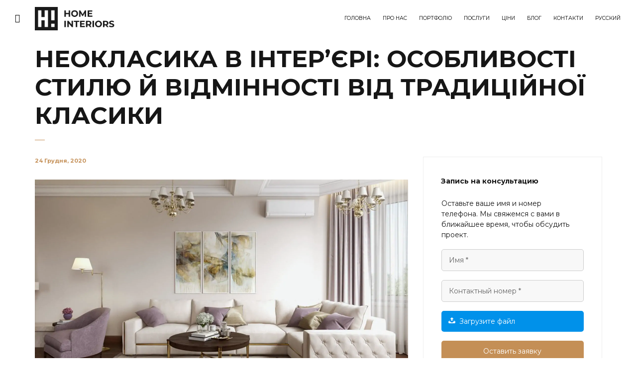

--- FILE ---
content_type: text/html; charset=UTF-8
request_url: https://homeinteriors.com.ua/neoklasyka-v-interyeri-osoblyvosti/
body_size: 16841
content:
<!DOCTYPE html><html lang="uk"><head><meta charset="UTF-8"><meta name="viewport" content="width=device-width, initial-scale=1"><link rel="profile" href="https://gmpg.org/xfn/11"><meta name='robots' content='index, follow, max-image-preview:large, max-snippet:-1, max-video-preview:-1' /><link media="all" href="https://homeinteriors.com.ua/wp-content/cache/autoptimize/css/autoptimize_28fffe45e6f43ad635d33646d1e0d4d5.css" rel="stylesheet"><title>Неокласика в інтер&#039;єрі: особливості та відмінності від класики</title><meta name="description" content="Неокласика в інтер&#039;єрі – ідеальний симбіоз традицій та сучасності. Як оформити житло у цьому стилі? Розкажуть дизайнери!" /><link rel="canonical" href="https://homeinteriors.com.ua/neoklasyka-v-interyeri-osoblyvosti/" /><meta property="og:locale" content="uk_UA" /><meta property="og:locale:alternate" content="ru_RU" /><meta property="og:type" content="article" /><meta property="og:title" content="Неокласика в інтер&#039;єрі: особливості та відмінності від класики" /><meta property="og:description" content="Неокласика в інтер&#039;єрі – ідеальний симбіоз традицій та сучасності. Як оформити житло у цьому стилі? Розкажуть дизайнери!" /><meta property="og:url" content="https://homeinteriors.com.ua/neoklasyka-v-interyeri-osoblyvosti/" /><meta property="og:site_name" content="Home Interiors Design" /><meta property="article:publisher" content="https://www.facebook.com/homeinteriorsdesign/" /><meta property="article:published_time" content="2020-12-24T19:18:42+00:00" /><meta property="article:modified_time" content="2023-10-04T19:34:38+00:00" /><meta property="og:image" content="https://homeinteriors.com.ua/wp-content/uploads/2023/10/neoklasyka-v-interyeri-vitalni.jpg" /><meta property="og:image:width" content="1500" /><meta property="og:image:height" content="844" /><meta property="og:image:type" content="image/jpeg" /><meta name="author" content="Еліна" /><meta name="twitter:card" content="summary_large_image" /><meta name="twitter:label1" content="Написано" /><meta name="twitter:data1" content="Еліна" /><meta name="twitter:label2" content="Прибл. час читання" /><meta name="twitter:data2" content="5 хвилин" /> <script type="application/ld+json" class="yoast-schema-graph">{"@context":"https://schema.org","@graph":[{"@type":"Article","@id":"https://homeinteriors.com.ua/neoklasyka-v-interyeri-osoblyvosti/#article","isPartOf":{"@id":"https://homeinteriors.com.ua/neoklasyka-v-interyeri-osoblyvosti/"},"author":{"name":"Еліна","@id":"https://homeinteriors.com.ua/#/schema/person/9f2557b3ad72be14ea67e9b0d67b5e85"},"headline":"НЕОКЛАСИКА В ІНТЕР&#8217;ЄРІ: ОСОБЛИВОСТІ СТИЛЮ Й ВІДМІННОСТІ ВІД ТРАДИЦІЙНОЇ КЛАСИКИ","datePublished":"2020-12-24T19:18:42+00:00","dateModified":"2023-10-04T19:34:38+00:00","mainEntityOfPage":{"@id":"https://homeinteriors.com.ua/neoklasyka-v-interyeri-osoblyvosti/"},"wordCount":1098,"commentCount":0,"publisher":{"@id":"https://homeinteriors.com.ua/#organization"},"image":{"@id":"https://homeinteriors.com.ua/neoklasyka-v-interyeri-osoblyvosti/#primaryimage"},"thumbnailUrl":"https://homeinteriors.com.ua/wp-content/uploads/2023/10/neoklasyka-v-interyeri-vitalni.jpg","keywords":["дизайн гостиной","дизайн интерьера","дизайн квартиры","Дизайн спальни","идеи дизайна","концепция дизайна","оформление интерьера","Стили интерьера"],"articleSection":["Блог"],"inLanguage":"uk","potentialAction":[{"@type":"CommentAction","name":"Comment","target":["https://homeinteriors.com.ua/neoklasyka-v-interyeri-osoblyvosti/#respond"]}]},{"@type":"WebPage","@id":"https://homeinteriors.com.ua/neoklasyka-v-interyeri-osoblyvosti/","url":"https://homeinteriors.com.ua/neoklasyka-v-interyeri-osoblyvosti/","name":"Неокласика в інтер'єрі: особливості та відмінності від класики","isPartOf":{"@id":"https://homeinteriors.com.ua/#website"},"primaryImageOfPage":{"@id":"https://homeinteriors.com.ua/neoklasyka-v-interyeri-osoblyvosti/#primaryimage"},"image":{"@id":"https://homeinteriors.com.ua/neoklasyka-v-interyeri-osoblyvosti/#primaryimage"},"thumbnailUrl":"https://homeinteriors.com.ua/wp-content/uploads/2023/10/neoklasyka-v-interyeri-vitalni.jpg","datePublished":"2020-12-24T19:18:42+00:00","dateModified":"2023-10-04T19:34:38+00:00","description":"Неокласика в інтер'єрі – ідеальний симбіоз традицій та сучасності. Як оформити житло у цьому стилі? Розкажуть дизайнери!","breadcrumb":{"@id":"https://homeinteriors.com.ua/neoklasyka-v-interyeri-osoblyvosti/#breadcrumb"},"inLanguage":"uk","potentialAction":[{"@type":"ReadAction","target":["https://homeinteriors.com.ua/neoklasyka-v-interyeri-osoblyvosti/"]}]},{"@type":"ImageObject","inLanguage":"uk","@id":"https://homeinteriors.com.ua/neoklasyka-v-interyeri-osoblyvosti/#primaryimage","url":"https://homeinteriors.com.ua/wp-content/uploads/2023/10/neoklasyka-v-interyeri-vitalni.jpg","contentUrl":"https://homeinteriors.com.ua/wp-content/uploads/2023/10/neoklasyka-v-interyeri-vitalni.jpg","width":1500,"height":844,"caption":"Неокласика в інтер'єрі вітальні"},{"@type":"BreadcrumbList","@id":"https://homeinteriors.com.ua/neoklasyka-v-interyeri-osoblyvosti/#breadcrumb","itemListElement":[{"@type":"ListItem","position":1,"name":"Главная","item":"https://homeinteriors.com.ua/"},{"@type":"ListItem","position":2,"name":"НЕОКЛАСИКА В ІНТЕР&#8217;ЄРІ: ОСОБЛИВОСТІ СТИЛЮ Й ВІДМІННОСТІ ВІД ТРАДИЦІЙНОЇ КЛАСИКИ"}]},{"@type":"WebSite","@id":"https://homeinteriors.com.ua/#website","url":"https://homeinteriors.com.ua/","name":"Home Interiors Design","description":"Студия дизайна интерьеров в Киеве","publisher":{"@id":"https://homeinteriors.com.ua/#organization"},"potentialAction":[{"@type":"SearchAction","target":{"@type":"EntryPoint","urlTemplate":"https://homeinteriors.com.ua/?s={search_term_string}"},"query-input":"required name=search_term_string"}],"inLanguage":"uk"},{"@type":"Organization","@id":"https://homeinteriors.com.ua/#organization","name":"Homeinteriors","url":"https://homeinteriors.com.ua/","logo":{"@type":"ImageObject","inLanguage":"uk","@id":"https://homeinteriors.com.ua/#/schema/logo/image/","url":"https://homeinteriors.com.ua/wp-content/uploads/2020/01/Home-Interiors-Design.png","contentUrl":"https://homeinteriors.com.ua/wp-content/uploads/2020/01/Home-Interiors-Design.png","width":1318,"height":512,"caption":"Homeinteriors"},"image":{"@id":"https://homeinteriors.com.ua/#/schema/logo/image/"},"sameAs":["https://www.facebook.com/homeinteriorsdesign/","https://www.instagram.com/homeinteriors_design/"]},{"@type":"Person","@id":"https://homeinteriors.com.ua/#/schema/person/9f2557b3ad72be14ea67e9b0d67b5e85","name":"Еліна","image":{"@type":"ImageObject","inLanguage":"uk","@id":"https://homeinteriors.com.ua/#/schema/person/image/","url":"https://secure.gravatar.com/avatar/b02cc2056ed3b77322f10bd41f85d7c8?s=96&d=mm&r=g","contentUrl":"https://secure.gravatar.com/avatar/b02cc2056ed3b77322f10bd41f85d7c8?s=96&d=mm&r=g","caption":"Еліна"}}]}</script> <link rel="alternate" href="https://homeinteriors.com.ua/neoklasyka-v-interyeri-osoblyvosti/" hreflang="uk" /><link rel="alternate" href="https://homeinteriors.com.ua/neoklassika-v-interyere-osobennosti/" hreflang="ru" /><link rel='dns-prefetch' href='//fonts.googleapis.com' /><link rel="alternate" type="application/rss+xml" title="Home Interiors Design &raquo; стрічка" href="https://homeinteriors.com.ua/feed/" /><link rel="alternate" type="application/rss+xml" title="Home Interiors Design &raquo; Канал коментарів" href="https://homeinteriors.com.ua/comments/feed/" /><link rel="alternate" type="application/rss+xml" title="Home Interiors Design &raquo; НЕОКЛАСИКА В ІНТЕР&#8217;ЄРІ: ОСОБЛИВОСТІ СТИЛЮ Й ВІДМІННОСТІ ВІД ТРАДИЦІЙНОЇ КЛАСИКИ Канал коментарів" href="https://homeinteriors.com.ua/neoklasyka-v-interyeri-osoblyvosti/feed/" /> <script>window._wpemojiSettings = {"baseUrl":"https:\/\/s.w.org\/images\/core\/emoji\/14.0.0\/72x72\/","ext":".png","svgUrl":"https:\/\/s.w.org\/images\/core\/emoji\/14.0.0\/svg\/","svgExt":".svg","source":{"concatemoji":"https:\/\/homeinteriors.com.ua\/wp-includes\/js\/wp-emoji-release.min.js?ver=6.2.2"}};
/*! This file is auto-generated */
!function(e,a,t){var n,r,o,i=a.createElement("canvas"),p=i.getContext&&i.getContext("2d");function s(e,t){p.clearRect(0,0,i.width,i.height),p.fillText(e,0,0);e=i.toDataURL();return p.clearRect(0,0,i.width,i.height),p.fillText(t,0,0),e===i.toDataURL()}function c(e){var t=a.createElement("script");t.src=e,t.defer=t.type="text/javascript",a.getElementsByTagName("head")[0].appendChild(t)}for(o=Array("flag","emoji"),t.supports={everything:!0,everythingExceptFlag:!0},r=0;r<o.length;r++)t.supports[o[r]]=function(e){if(p&&p.fillText)switch(p.textBaseline="top",p.font="600 32px Arial",e){case"flag":return s("\ud83c\udff3\ufe0f\u200d\u26a7\ufe0f","\ud83c\udff3\ufe0f\u200b\u26a7\ufe0f")?!1:!s("\ud83c\uddfa\ud83c\uddf3","\ud83c\uddfa\u200b\ud83c\uddf3")&&!s("\ud83c\udff4\udb40\udc67\udb40\udc62\udb40\udc65\udb40\udc6e\udb40\udc67\udb40\udc7f","\ud83c\udff4\u200b\udb40\udc67\u200b\udb40\udc62\u200b\udb40\udc65\u200b\udb40\udc6e\u200b\udb40\udc67\u200b\udb40\udc7f");case"emoji":return!s("\ud83e\udef1\ud83c\udffb\u200d\ud83e\udef2\ud83c\udfff","\ud83e\udef1\ud83c\udffb\u200b\ud83e\udef2\ud83c\udfff")}return!1}(o[r]),t.supports.everything=t.supports.everything&&t.supports[o[r]],"flag"!==o[r]&&(t.supports.everythingExceptFlag=t.supports.everythingExceptFlag&&t.supports[o[r]]);t.supports.everythingExceptFlag=t.supports.everythingExceptFlag&&!t.supports.flag,t.DOMReady=!1,t.readyCallback=function(){t.DOMReady=!0},t.supports.everything||(n=function(){t.readyCallback()},a.addEventListener?(a.addEventListener("DOMContentLoaded",n,!1),e.addEventListener("load",n,!1)):(e.attachEvent("onload",n),a.attachEvent("onreadystatechange",function(){"complete"===a.readyState&&t.readyCallback()})),(e=t.source||{}).concatemoji?c(e.concatemoji):e.wpemoji&&e.twemoji&&(c(e.twemoji),c(e.wpemoji)))}(window,document,window._wpemojiSettings);</script> <link rel='stylesheet' id='somo-montserrat-css' href='//fonts.googleapis.com/css?family=Montserrat%3A100%2C100italic%2C200%2C200italic%2C300%2C300italic%2Cregular%2Citalic%2C500%2C500italic%2C600%2C600italic%2C700%2C700italic%2C800%2C800italic%2C900%2C900italic&#038;display=swap&#038;ver=1' media='all' /> <script src='https://code.jquery.com/jquery-1.12.4.min.js?ver=1.12.4' id='jquery-core-js'></script> <script src='https://cdnjs.cloudflare.com/ajax/libs/jquery-migrate/1.4.1/jquery-migrate.min.js?ver=1.4.1' id='jquery-migrate-js'></script> <script id='zilla-likes-js-extra'>var zilla_likes = {"ajaxurl":"https:\/\/homeinteriors.com.ua\/wp-admin\/admin-ajax.php"};</script> <script src='https://homeinteriors.com.ua/wp-content/plugins/pt-novo-shortcodes/assets/js/zilla-likes.js?ver=6.2.2' id='zilla-likes-js'></script> <link rel="https://api.w.org/" href="https://homeinteriors.com.ua/wp-json/" /><link rel="alternate" type="application/json" href="https://homeinteriors.com.ua/wp-json/wp/v2/posts/10778" /><link rel="wlwmanifest" type="application/wlwmanifest+xml" href="https://homeinteriors.com.ua/wp-includes/wlwmanifest.xml" /><meta name="generator" content="WordPress 6.2.2" /><link rel='shortlink' href='https://homeinteriors.com.ua/?p=10778' /><link rel="alternate" type="application/json+oembed" href="https://homeinteriors.com.ua/wp-json/oembed/1.0/embed?url=https%3A%2F%2Fhomeinteriors.com.ua%2Fneoklasyka-v-interyeri-osoblyvosti%2F" /><link rel="alternate" type="text/xml+oembed" href="https://homeinteriors.com.ua/wp-json/oembed/1.0/embed?url=https%3A%2F%2Fhomeinteriors.com.ua%2Fneoklasyka-v-interyeri-osoblyvosti%2F&#038;format=xml" /><meta name="generator" content="Redux 4.5.0" /><meta name="cdp-version" content="1.4.9" /> <script>anchorUA = document.querySelector('a[lang="uk"]')
anchorRU = document.querySelector('a[lang="ru-RU"]')

if(anchorUA){
  anchorUA.innerText = "UA"
    anchorUA.style = "color: #C48F56; font-weight: bold;"
//   anchorUA.style = "font-weight: bold;"
}
if(anchorRU){
  anchorRU.innerText = "RU"
//    anchorRU.style = "font-weight: bold;"
   anchorRU.setAttribute("aria-current","page")
  anchorRU.style = "color: #C48F56; font-weight: bold;"
}</script> <meta name="google-site-verification" content="3Yprzx_gszjNM_ZU1aol4PiCLOG4JjxqDPRBzJOIvZo" />  <script>(function(w,d,s,l,i){w[l]=w[l]||[];w[l].push({'gtm.start':
new Date().getTime(),event:'gtm.js'});var f=d.getElementsByTagName(s)[0],
j=d.createElement(s),dl=l!='dataLayer'?'&l='+l:'';j.async=true;j.src=
'https://www.googletagmanager.com/gtm.js?id='+i+dl;f.parentNode.insertBefore(j,f);
})(window,document,'script','dataLayer','GTM-5X283MX');</script> <link href="https://fonts.cdnfonts.com/css/montserrat" rel="stylesheet"> <script src="//script.crazyegg.com/pages/scripts/0109/4081.js" async="async"></script> <meta property="og:title" content="НЕОКЛАСИКА В ІНТЕР&#8217;ЄРІ: ОСОБЛИВОСТІ СТИЛЮ Й ВІДМІННОСТІ ВІД ТРАДИЦІЙНОЇ КЛАСИКИ" /><meta property="og:image" content="https://homeinteriors.com.ua/wp-content/uploads/2023/10/neoklasyka-v-interyeri-vitalni-1024x576.jpg" /><meta name="generator" content="Powered by WPBakery Page Builder - drag and drop page builder for WordPress."/><link rel="icon" href="https://homeinteriors.com.ua/wp-content/uploads/2020/01/cropped-Artboard-1-32x32.png" sizes="32x32" /><link rel="icon" href="https://homeinteriors.com.ua/wp-content/uploads/2020/01/cropped-Artboard-1-192x192.png" sizes="192x192" /><link rel="apple-touch-icon" href="https://homeinteriors.com.ua/wp-content/uploads/2020/01/cropped-Artboard-1-180x180.png" /><meta name="msapplication-TileImage" content="https://homeinteriors.com.ua/wp-content/uploads/2020/01/cropped-Artboard-1-270x270.png" /> <script>(function(w,d,s,l,i){w[l]=w[l]||[];w[l].push({'gtm.start':
new Date().getTime(),event:'gtm.js'});var f=d.getElementsByTagName(s)[0],
j=d.createElement(s),dl=l!='dataLayer'?'&l='+l:'';j.async=true;j.src=
'https://www.googletagmanager.com/gtm.js?id='+i+dl;f.parentNode.insertBefore(j,f);
})(window,document,'script','dataLayer','GTM-5X283MX');</script><noscript><style>.wpb_animate_when_almost_visible { opacity: 1; }</style></noscript></head><body class="post-template-default single single-post postid-10778 single-format-standard site-light header_type_logo_left header_space_yes mobile_false nav_hover_style1 lazyload_true hide-popup-download-link hide-popup-zoom chrome osx wpb-js-composer js-comp-ver-6.1 vc_responsive"><div id="all" class="site"><div class="preloader"><div class="preloader_img"><noscript><img src="https://homeinteriors.com.ua/wp-content/uploads/2020/01/Home-Interiors-Design.png" alt="Home Interiors Design"></noscript><img class="lazyload" src='data:image/svg+xml,%3Csvg%20xmlns=%22http://www.w3.org/2000/svg%22%20viewBox=%220%200%20210%20140%22%3E%3C/svg%3E' data-src="https://homeinteriors.com.ua/wp-content/uploads/2020/01/Home-Interiors-Design.png" alt="Home Interiors Design"></div></div><header class="site-header header_logo_left light header-space-on main-row"><div class="container-fluid"><div class="side-bar-button multimedia-icon-list"></div><div class="logo"><a href="https://homeinteriors.com.ua/" data-magic-cursor="link"><noscript><img src="https://homeinteriors.com.ua/wp-content/uploads/2020/01/Home-Interiors.png" alt="Home Interiors Design"></noscript><img class="lazyload" src='data:image/svg+xml,%3Csvg%20xmlns=%22http://www.w3.org/2000/svg%22%20viewBox=%220%200%20210%20140%22%3E%3C/svg%3E' data-src="https://homeinteriors.com.ua/wp-content/uploads/2020/01/Home-Interiors.png" alt="Home Interiors Design"></a></div><div class="fr"><nav class="navigation visible_menu hover-style1"><ul id="menu-main-menu-ukr" class="menu"><li id="menu-item-8494" class="menu-item menu-item-type-post_type menu-item-object-page menu-item-home menu-item-8494"><a href="https://homeinteriors.com.ua/"><span>Головна</span></a></li><li id="menu-item-8495" class="menu-item menu-item-type-post_type menu-item-object-page menu-item-8495"><a href="https://homeinteriors.com.ua/studiya-dyzaynu-interyeriv-komanda/"><span>Про нас</span></a></li><li id="menu-item-8496" class="menu-item menu-item-type-post_type menu-item-object-page menu-item-8496"><a href="https://homeinteriors.com.ua/portfolio-studiyi-dyzaynu-home-interiors/"><span>Портфоліо</span></a></li><li id="menu-item-8497" class="menu-item menu-item-type-post_type menu-item-object-page menu-item-has-children menu-item-8497"><a href="https://homeinteriors.com.ua/posluhy-dyzaynera-interyeru/"><span>Послуги</span></a><ul class="sub-menu"><li id="menu-item-8502" class="menu-item menu-item-type-post_type menu-item-object-page menu-item-8502"><a href="https://homeinteriors.com.ua/dyzayn-interyeru-zhytlovykh-prymishchen/"><span>Дизайн інтер’єру житлових приміщень</span></a></li><li id="menu-item-8503" class="menu-item menu-item-type-post_type menu-item-object-page menu-item-8503"><a href="https://homeinteriors.com.ua/dyzayn-interyeru-komertsiynoho-prymishchennya/"><span>Дизайн інтер’єру комерційного приміщення</span></a></li><li id="menu-item-8504" class="menu-item menu-item-type-post_type menu-item-object-page menu-item-8504"><a href="https://homeinteriors.com.ua/arkhitekturne-proektuvannya/"><span>Архітектурне проектування</span></a></li></ul></li><li id="menu-item-8498" class="menu-item menu-item-type-post_type menu-item-object-page menu-item-8498"><a href="https://homeinteriors.com.ua/vartist-dyzayn-proektu/"><span>Ціни</span></a></li><li id="menu-item-8500" class="menu-item menu-item-type-post_type menu-item-object-page menu-item-8500"><a href="https://homeinteriors.com.ua/ideyi-dyzaynu-interyeru/"><span>Блог</span></a></li><li id="menu-item-8501" class="menu-item menu-item-type-post_type menu-item-object-page menu-item-8501"><a href="https://homeinteriors.com.ua/kontakty/"><span>Контакти</span></a></li><li id="menu-item-8510-ru" class="lang-item lang-item-81 lang-item-ru lang-item-first menu-item menu-item-type-custom menu-item-object-custom menu-item-8510-ru"><a href="https://homeinteriors.com.ua/neoklassika-v-interyere-osobennosti/" hreflang="ru-RU" lang="ru-RU"><span>Русский</span></a></li></ul></nav><div class="butter-button nav-button visible_menu"><div></div></div></div></div></header><div class="side-bar-area main-row"><div class="close basic-ui-icon-cancel"></div><div class="wrap"><div id="search-2" class="widget widget_search"><form role="search" method="get" class="searchform" action="https://homeinteriors.com.ua/" > <button type="submit" class="searchsubmit" value=""><i class="basic-ui-icon-search"></i></button><div><input type="text" value="" placeholder="Type and hit enter" name="s" class="input" /></div></form></div><div id="recent-posts-2" class="widget widget_recent_entries"><h5 class="widget-title">Недавні записи</h5><ul><li> <a href="https://homeinteriors.com.ua/vkhidna-grupa-pryvatnogo-budynku/">ВХІДНА ГРУПА ПРИВАТНОГО БУДИНКУ: ЯК ВИБРАТИ ВДАЛИЙ ДИЗАЙН?</a></li><li> <a href="https://homeinteriors.com.ua/dyzain-dvorivnevoi-kvartyry/">ДИЗАЙН ДВОРІВНЕВОЇ КВАРТИРИ: СТВОРЮЄМО БЕЗДОГАННИЙ ІНТЕР&#8217;ЄР</a></li><li> <a href="https://homeinteriors.com.ua/psykhologiya-koloru-v-interyeri/">ПСИХОЛОГІЯ КОЛЬОРУ В ІНТЕР&#8217;ЄРІ: ЯК ПІДІБРАТИ ІДЕАЛЬНУ КОЛІРНУ ГАМУ ДЛЯ ВАШОЇ ОСЕЛІ?</a></li><li> <a href="https://homeinteriors.com.ua/systemy-zberigannya-na-kukhni/">СИСТЕМИ ЗБЕРІГАННЯ НА КУХНІ: ЯК ОПТИМАЛЬНО ВИКОРИСТОВУВАТИ ПРОСТІР?</a></li><li> <a href="https://homeinteriors.com.ua/art-obyekty-v-dyzayni-interyeru/">АРТ-ОБ&#8217;ЄКТИ В ДИЗАЙНІ ІНТЕР&#8217;ЄРУ: ЯК ДОДАТИ ПРОСТОРУ ІНДИВІДУАЛЬНОСТІ?</a></li></ul></div><div id="recent-comments-2" class="widget widget_recent_comments"><h5 class="widget-title">Останні коментарі</h5><ul id="recentcomments"><li class="recentcomments"><span class="comment-author-link">Элина</span> до <a href="https://homeinteriors.com.ua/trendy-dyzaynu-interyeru/#comment-5655">ТРЕНДИ ДИЗАЙНУ ІНТЕР&#8217;ЄРУ: ЯК СТВОРИТИ АКТУАЛЬНИЙ ДИЗАЙН У 2023-2024?</a></li><li class="recentcomments"><span class="comment-author-link">Ірина</span> до <a href="https://homeinteriors.com.ua/trendy-dyzaynu-interyeru/#comment-5559">ТРЕНДИ ДИЗАЙНУ ІНТЕР&#8217;ЄРУ: ЯК СТВОРИТИ АКТУАЛЬНИЙ ДИЗАЙН У 2023-2024?</a></li></ul></div><div id="archives-2" class="widget widget_archive"><h5 class="widget-title">Архіви</h5><ul><li><a href='https://homeinteriors.com.ua/2024/11/'>Листопад 2024</a></li><li><a href='https://homeinteriors.com.ua/2024/02/'>Лютий 2024</a></li><li><a href='https://homeinteriors.com.ua/2023/11/'>Листопад 2023</a></li><li><a href='https://homeinteriors.com.ua/2023/10/'>Жовтень 2023</a></li><li><a href='https://homeinteriors.com.ua/2023/09/'>Вересень 2023</a></li><li><a href='https://homeinteriors.com.ua/2023/08/'>Серпень 2023</a></li><li><a href='https://homeinteriors.com.ua/2023/07/'>Липень 2023</a></li><li><a href='https://homeinteriors.com.ua/2023/06/'>Червень 2023</a></li><li><a href='https://homeinteriors.com.ua/2023/05/'>Травень 2023</a></li><li><a href='https://homeinteriors.com.ua/2023/03/'>Березень 2023</a></li><li><a href='https://homeinteriors.com.ua/2023/01/'>Січень 2023</a></li><li><a href='https://homeinteriors.com.ua/2022/12/'>Грудень 2022</a></li><li><a href='https://homeinteriors.com.ua/2022/11/'>Листопад 2022</a></li><li><a href='https://homeinteriors.com.ua/2022/10/'>Жовтень 2022</a></li><li><a href='https://homeinteriors.com.ua/2022/09/'>Вересень 2022</a></li><li><a href='https://homeinteriors.com.ua/2022/07/'>Липень 2022</a></li><li><a href='https://homeinteriors.com.ua/2022/06/'>Червень 2022</a></li><li><a href='https://homeinteriors.com.ua/2021/10/'>Жовтень 2021</a></li><li><a href='https://homeinteriors.com.ua/2021/08/'>Серпень 2021</a></li><li><a href='https://homeinteriors.com.ua/2021/01/'>Січень 2021</a></li><li><a href='https://homeinteriors.com.ua/2020/12/'>Грудень 2020</a></li><li><a href='https://homeinteriors.com.ua/2017/08/'>Серпень 2017</a></li><li><a href='https://homeinteriors.com.ua/2016/12/'>Грудень 2016</a></li><li><a href='https://homeinteriors.com.ua/2016/08/'>Серпень 2016</a></li></ul></div><div id="categories-2" class="widget widget_categories"><h5 class="widget-title">Категорії</h5><ul><li class="cat-item cat-item-35"><a href="https://homeinteriors.com.ua/category/blog-ua/">Блог</a></li></ul></div><div id="meta-2" class="widget widget_meta"><h5 class="widget-title">Мета</h5><ul><li><a rel="nofollow" href="https://homeinteriors.com.ua/wp-login.php">Увійти</a></li><li><a href="https://homeinteriors.com.ua/feed/">Стрічка записів</a></li><li><a href="https://homeinteriors.com.ua/comments/feed/">Стрічка коментарів</a></li><li><a href="https://uk.wordpress.org/">WordPress.org</a></li></ul></div></div></div><div class="header-space"></div><nav class="full-screen-nav main-row"><div class="close basic-ui-icon-cancel"></div><div class="fsn-container"><ul id="menu-main-menu-ukr-1" class="cell"><li class="menu-item menu-item-type-post_type menu-item-object-page menu-item-home menu-item-8494"><a href="https://homeinteriors.com.ua/">Головна</a></li><li class="menu-item menu-item-type-post_type menu-item-object-page menu-item-8495"><a href="https://homeinteriors.com.ua/studiya-dyzaynu-interyeriv-komanda/">Про нас</a></li><li class="menu-item menu-item-type-post_type menu-item-object-page menu-item-8496"><a href="https://homeinteriors.com.ua/portfolio-studiyi-dyzaynu-home-interiors/">Портфоліо</a></li><li class="menu-item menu-item-type-post_type menu-item-object-page menu-item-has-children menu-item-8497"><a href="https://homeinteriors.com.ua/posluhy-dyzaynera-interyeru/">Послуги</a><ul class="sub-menu"><li class="menu-item menu-item-type-post_type menu-item-object-page menu-item-8502"><a href="https://homeinteriors.com.ua/dyzayn-interyeru-zhytlovykh-prymishchen/">Дизайн інтер’єру житлових приміщень</a></li><li class="menu-item menu-item-type-post_type menu-item-object-page menu-item-8503"><a href="https://homeinteriors.com.ua/dyzayn-interyeru-komertsiynoho-prymishchennya/">Дизайн інтер’єру комерційного приміщення</a></li><li class="menu-item menu-item-type-post_type menu-item-object-page menu-item-8504"><a href="https://homeinteriors.com.ua/arkhitekturne-proektuvannya/">Архітектурне проектування</a></li></ul></li><li class="menu-item menu-item-type-post_type menu-item-object-page menu-item-8498"><a href="https://homeinteriors.com.ua/vartist-dyzayn-proektu/">Ціни</a></li><li class="menu-item menu-item-type-post_type menu-item-object-page menu-item-8500"><a href="https://homeinteriors.com.ua/ideyi-dyzaynu-interyeru/">Блог</a></li><li class="menu-item menu-item-type-post_type menu-item-object-page menu-item-8501"><a href="https://homeinteriors.com.ua/kontakty/">Контакти</a></li><li class="lang-item lang-item-81 lang-item-ru lang-item-first menu-item menu-item-type-custom menu-item-object-custom menu-item-8510-ru"><a href="https://homeinteriors.com.ua/neoklassika-v-interyere-osobennosti/" hreflang="ru-RU" lang="ru-RU">Русский</a></li></ul></div></nav><main class="main-row"><div class="container"><div class="heading-decor"><h1 class="h2">НЕОКЛАСИКА В ІНТЕР&#8217;ЄРІ: ОСОБЛИВОСТІ СТИЛЮ Й ВІДМІННОСТІ ВІД ТРАДИЦІЙНОЇ КЛАСИКИ</h1></div><div class="row"><div class="col-12 col-md-8"><div id="post-10778" class="post-10778 post type-post status-publish format-standard has-post-thumbnail hentry category-blog-ua tag-52 tag-36 tag-46 tag-47 tag-48 tag-38 tag-53 tag-49"><div class="site-content"><div class="date">24 Грудня, 2020</div><div class="post-img"><noscript><img width="1500" height="844" src="https://homeinteriors.com.ua/wp-content/uploads/2023/10/neoklasyka-v-interyeri-vitalni.jpg" class="attachment- size-" alt="Неокласика в інтер&#039;єрі вітальні" decoding="async" srcset="https://homeinteriors.com.ua/wp-content/uploads/2023/10/neoklasyka-v-interyeri-vitalni.jpg 1500w, https://homeinteriors.com.ua/wp-content/uploads/2023/10/neoklasyka-v-interyeri-vitalni-300x169.jpg 300w, https://homeinteriors.com.ua/wp-content/uploads/2023/10/neoklasyka-v-interyeri-vitalni-1024x576.jpg 1024w, https://homeinteriors.com.ua/wp-content/uploads/2023/10/neoklasyka-v-interyeri-vitalni-768x432.jpg 768w, https://homeinteriors.com.ua/wp-content/uploads/2023/10/neoklasyka-v-interyeri-vitalni-70x39.jpg 70w" sizes="(max-width: 1500px) 100vw, 1500px" /></noscript><img width="1500" height="844" src='data:image/svg+xml,%3Csvg%20xmlns=%22http://www.w3.org/2000/svg%22%20viewBox=%220%200%201500%20844%22%3E%3C/svg%3E' data-src="https://homeinteriors.com.ua/wp-content/uploads/2023/10/neoklasyka-v-interyeri-vitalni.jpg" class="lazyload attachment- size-" alt="Неокласика в інтер&#039;єрі вітальні" decoding="async" data-srcset="https://homeinteriors.com.ua/wp-content/uploads/2023/10/neoklasyka-v-interyeri-vitalni.jpg 1500w, https://homeinteriors.com.ua/wp-content/uploads/2023/10/neoklasyka-v-interyeri-vitalni-300x169.jpg 300w, https://homeinteriors.com.ua/wp-content/uploads/2023/10/neoklasyka-v-interyeri-vitalni-1024x576.jpg 1024w, https://homeinteriors.com.ua/wp-content/uploads/2023/10/neoklasyka-v-interyeri-vitalni-768x432.jpg 768w, https://homeinteriors.com.ua/wp-content/uploads/2023/10/neoklasyka-v-interyeri-vitalni-70x39.jpg 70w" data-sizes="(max-width: 1500px) 100vw, 1500px" /></div><div class="post-content"><div class="vc_row wpb_row vc_row-fluid vc_row-69704ff37d7ff"><div class="wpb_column vc_column_container vc_col-sm-12 vc_row-69704ff37dfb1"><div class="vc_column-inner "><div class="wpb_wrapper"><div class="wpb_text_column wpb_content_element " ><div class="wpb_wrapper"><p><span style="font-weight: 400;">Неокласика в інтер&#8217;єрі – стиль, що задає атмосферу стриманої розкоші та респектабельності. Це сучасна інтерпретація класики, де замість помпезності й великої кількості складного декору – легкість, витонченість та функціональність. Можна сказати, що класичний стиль асимілювався з новими трендами та адаптувався до актуальних потреб – так і з&#8217;явилася неокласика. Стиль вже знайшов безліч шанувальників у всьому світі. Неокласика в інтер&#8217;єрі – вибір самодостатньої особистості, яка прагне рівноваги та гармонії не лише у дизайнерських рішеннях для житла, а й у житті. Вам цікаво дізнатися більше? </span><span style="font-weight: 600;"><a href="https://homeinteriors.com.ua/" target="_blank" rel="noopener">Студія дизайну інтер&#8217;єру</a></span><span style="font-weight: 400;"> Home Interiors розповість вам про всі особливості стилю та допоможе отримати повне уявлення про ідеальний неокласичний інтер&#8217;єр.</span></p></div></div></div></div></div></div><div class="vc_row wpb_row vc_row-fluid vc_row-69704ff37e257"><div class="wpb_column vc_column_container vc_col-sm-12 vc_row-69704ff37e38b"><div class="vc_column-inner "><div class="wpb_wrapper"><div class="wpb_text_column wpb_content_element " ><div class="wpb_wrapper"><h2><span style="font-weight: bold;">#1. Пастельна палітра кольорів</span></h2></div></div><div  class="wpb_single_image wpb_content_element vc_align_left"><figure class="wpb_wrapper vc_figure"> <a href="https://homeinteriors.com.ua/portfolio-item/interier-u-svitlykh-tonakh-zhk-frantsuzkyi-kvartal/" target="_blank" class="vc_single_image-wrapper   vc_box_border_grey"><noscript><img width="1500" height="1000" src="https://homeinteriors.com.ua/wp-content/uploads/2023/10/neoklasyka-v-interyeri-spalni.jpg" class="vc_single_image-img attachment-full" alt="Неокласика в дизайні інтер&#039;єру спальні" decoding="async" srcset="https://homeinteriors.com.ua/wp-content/uploads/2023/10/neoklasyka-v-interyeri-spalni.jpg 1500w, https://homeinteriors.com.ua/wp-content/uploads/2023/10/neoklasyka-v-interyeri-spalni-300x200.jpg 300w, https://homeinteriors.com.ua/wp-content/uploads/2023/10/neoklasyka-v-interyeri-spalni-1024x683.jpg 1024w, https://homeinteriors.com.ua/wp-content/uploads/2023/10/neoklasyka-v-interyeri-spalni-768x512.jpg 768w, https://homeinteriors.com.ua/wp-content/uploads/2023/10/neoklasyka-v-interyeri-spalni-70x47.jpg 70w" sizes="(max-width: 1500px) 100vw, 1500px" /></noscript><img width="1500" height="1000" src='data:image/svg+xml,%3Csvg%20xmlns=%22http://www.w3.org/2000/svg%22%20viewBox=%220%200%201500%201000%22%3E%3C/svg%3E' data-src="https://homeinteriors.com.ua/wp-content/uploads/2023/10/neoklasyka-v-interyeri-spalni.jpg" class="lazyload vc_single_image-img attachment-full" alt="Неокласика в дизайні інтер&#039;єру спальні" decoding="async" data-srcset="https://homeinteriors.com.ua/wp-content/uploads/2023/10/neoklasyka-v-interyeri-spalni.jpg 1500w, https://homeinteriors.com.ua/wp-content/uploads/2023/10/neoklasyka-v-interyeri-spalni-300x200.jpg 300w, https://homeinteriors.com.ua/wp-content/uploads/2023/10/neoklasyka-v-interyeri-spalni-1024x683.jpg 1024w, https://homeinteriors.com.ua/wp-content/uploads/2023/10/neoklasyka-v-interyeri-spalni-768x512.jpg 768w, https://homeinteriors.com.ua/wp-content/uploads/2023/10/neoklasyka-v-interyeri-spalni-70x47.jpg 70w" data-sizes="(max-width: 1500px) 100vw, 1500px" /></a></figure></div><div class="wpb_text_column wpb_content_element " ><div class="wpb_wrapper"><p><span style="font-weight: 400;">На відміну від класичного інтер&#8217;єру, де часто використовуються темні кольори (коричневий, бурштиновий, кавовий, бордовий), у неокласичному часто переважають світлі тони. Вони візуально збільшують приміщення.</span></p><p><span style="font-weight: 400;">У неокласиці колірна гама не передбачає різких контрастів та буяння фарб. Інтер&#8217;єр зазвичай виконаний у природних пастельних відтінках (сірий, бежевий, пісочний, білий тощо). Щоб уникнути надмірної монотонності, монохромну палітру можна розбавити золотими відтінками, ніжно-зеленим, блідо-рожевим і навіть бірюзовим кольором.</span></p></div></div></div></div></div></div><div class="vc_row wpb_row vc_row-fluid vc_row-69704ff37ee33"><div class="wpb_column vc_column_container vc_col-sm-12 vc_row-69704ff37ef28"><div class="vc_column-inner "><div class="wpb_wrapper"><div class="wpb_text_column wpb_content_element " ><div class="wpb_wrapper"><h2><span style="font-weight: bold;">#2. <span style="font-weight: bold;">Компроміс у виборі матеріалів</span><b></b></span></h2></div></div><div  class="wpb_single_image wpb_content_element vc_align_left"><figure class="wpb_wrapper vc_figure"> <a href="https://homeinteriors.com.ua/portfolio-item/proiekt-dyzainu-interieru-kvartyry-kyievi/" target="_blank" class="vc_single_image-wrapper   vc_box_border_grey"><noscript><img width="1500" height="1000" src="https://homeinteriors.com.ua/wp-content/uploads/2023/10/neoklasyka-v-interyeri-zhytla.jpg" class="vc_single_image-img attachment-full" alt="Неокласика в інтер&#039;єрі сучасної квартири" decoding="async" srcset="https://homeinteriors.com.ua/wp-content/uploads/2023/10/neoklasyka-v-interyeri-zhytla.jpg 1500w, https://homeinteriors.com.ua/wp-content/uploads/2023/10/neoklasyka-v-interyeri-zhytla-300x200.jpg 300w, https://homeinteriors.com.ua/wp-content/uploads/2023/10/neoklasyka-v-interyeri-zhytla-1024x683.jpg 1024w, https://homeinteriors.com.ua/wp-content/uploads/2023/10/neoklasyka-v-interyeri-zhytla-768x512.jpg 768w, https://homeinteriors.com.ua/wp-content/uploads/2023/10/neoklasyka-v-interyeri-zhytla-70x47.jpg 70w" sizes="(max-width: 1500px) 100vw, 1500px" /></noscript><img width="1500" height="1000" src='data:image/svg+xml,%3Csvg%20xmlns=%22http://www.w3.org/2000/svg%22%20viewBox=%220%200%201500%201000%22%3E%3C/svg%3E' data-src="https://homeinteriors.com.ua/wp-content/uploads/2023/10/neoklasyka-v-interyeri-zhytla.jpg" class="lazyload vc_single_image-img attachment-full" alt="Неокласика в інтер&#039;єрі сучасної квартири" decoding="async" data-srcset="https://homeinteriors.com.ua/wp-content/uploads/2023/10/neoklasyka-v-interyeri-zhytla.jpg 1500w, https://homeinteriors.com.ua/wp-content/uploads/2023/10/neoklasyka-v-interyeri-zhytla-300x200.jpg 300w, https://homeinteriors.com.ua/wp-content/uploads/2023/10/neoklasyka-v-interyeri-zhytla-1024x683.jpg 1024w, https://homeinteriors.com.ua/wp-content/uploads/2023/10/neoklasyka-v-interyeri-zhytla-768x512.jpg 768w, https://homeinteriors.com.ua/wp-content/uploads/2023/10/neoklasyka-v-interyeri-zhytla-70x47.jpg 70w" data-sizes="(max-width: 1500px) 100vw, 1500px" /></a></figure></div><div class="wpb_text_column wpb_content_element " ><div class="wpb_wrapper"><p><span style="font-weight: 400;">Класика не сприймає штучні матеріали, а от неокласика може собі це дозволити. Щоб залишатися у рамках «образу», цілком достатньо грамотної стилізації. Так, замість дорогого дерев&#8217;яного паркету можна обійтися ламінатом, мармур замінити звичайною керамічною плиткою, гіпсові плінтуси – пінополіуретановими. За умови професійного підходу до дизайну інтер&#8217;єру такі рішення допоможуть скоротити витрати й при цьому не здешевлять вигляд житла.</span></p></div></div></div></div></div></div><div class="vc_row wpb_row vc_row-fluid vc_row-69704ff37f5bd"><div class="wpb_column vc_column_container vc_col-sm-12 vc_row-69704ff37f6ae"><div class="vc_column-inner "><div class="wpb_wrapper"><div class="wpb_text_column wpb_content_element " ><div class="wpb_wrapper"><h2><span style="font-weight: bold;">#3. Змішування форм та текстур у меблях</span></h2></div></div><div  class="wpb_single_image wpb_content_element vc_align_left"><figure class="wpb_wrapper vc_figure"> <a href="https://homeinteriors.com.ua/portfolio-item/proiekt-dyzainu-kvartyry-u-klasychnomu-styli/" target="_blank" class="vc_single_image-wrapper   vc_box_border_grey"><noscript><img width="1500" height="1000" src="https://homeinteriors.com.ua/wp-content/uploads/2023/10/neoklasyka-v-interyeri-kvartyry.jpeg" class="vc_single_image-img attachment-full" alt="Неокласика в інтер&#039;єрі просторої кімнати" decoding="async" srcset="https://homeinteriors.com.ua/wp-content/uploads/2023/10/neoklasyka-v-interyeri-kvartyry.jpeg 1500w, https://homeinteriors.com.ua/wp-content/uploads/2023/10/neoklasyka-v-interyeri-kvartyry-300x200.jpeg 300w, https://homeinteriors.com.ua/wp-content/uploads/2023/10/neoklasyka-v-interyeri-kvartyry-1024x683.jpeg 1024w, https://homeinteriors.com.ua/wp-content/uploads/2023/10/neoklasyka-v-interyeri-kvartyry-768x512.jpeg 768w, https://homeinteriors.com.ua/wp-content/uploads/2023/10/neoklasyka-v-interyeri-kvartyry-70x47.jpeg 70w" sizes="(max-width: 1500px) 100vw, 1500px" /></noscript><img width="1500" height="1000" src='data:image/svg+xml,%3Csvg%20xmlns=%22http://www.w3.org/2000/svg%22%20viewBox=%220%200%201500%201000%22%3E%3C/svg%3E' data-src="https://homeinteriors.com.ua/wp-content/uploads/2023/10/neoklasyka-v-interyeri-kvartyry.jpeg" class="lazyload vc_single_image-img attachment-full" alt="Неокласика в інтер&#039;єрі просторої кімнати" decoding="async" data-srcset="https://homeinteriors.com.ua/wp-content/uploads/2023/10/neoklasyka-v-interyeri-kvartyry.jpeg 1500w, https://homeinteriors.com.ua/wp-content/uploads/2023/10/neoklasyka-v-interyeri-kvartyry-300x200.jpeg 300w, https://homeinteriors.com.ua/wp-content/uploads/2023/10/neoklasyka-v-interyeri-kvartyry-1024x683.jpeg 1024w, https://homeinteriors.com.ua/wp-content/uploads/2023/10/neoklasyka-v-interyeri-kvartyry-768x512.jpeg 768w, https://homeinteriors.com.ua/wp-content/uploads/2023/10/neoklasyka-v-interyeri-kvartyry-70x47.jpeg 70w" data-sizes="(max-width: 1500px) 100vw, 1500px" /></a></figure></div><div class="wpb_text_column wpb_content_element " ><div class="wpb_wrapper"><p><span style="font-weight: 400;">Якщо </span><span style="font-weight: 600;"><a href="https://homeinteriors.com.ua/klassicheskiy-dizayn-interyera-7-prichin-vybrat/" target="_blank" rel="noopener">класичний дизайн інтер&#8217;єру</a></span><span style="font-weight: 400;"> передбачає використання масивних, важких об&#8217;єктів, то для неокласики характерні легші предмети, що не захаращують простір. Меблі в такому випадку можуть бути як «урочистими» та елегантними (з красивими вигнутими ніжками та закругленими формами), так і лаконічними (сучасні мінімалістичні моделі). Неокласика в інтер&#8217;єрі дозволяє поєднувати зовні різні предмети. Так, витончена вітрина з різьбленими фасадами та позолоченою фурнітурою може запросто скласти єдиний ансамбль із простим прямокутним диваном. При грамотному підході до дизайну інтер&#8217;єру в стилі неокласика це не викликає дисонансу і виглядає дуже гармонійно.</span></p></div></div></div></div></div></div><div class="vc_row wpb_row vc_row-fluid vc_row-69704ff37fd62"><div class="wpb_column vc_column_container vc_col-sm-12 vc_row-69704ff37fea7"><div class="vc_column-inner "><div class="wpb_wrapper"><div class="wpb_text_column wpb_content_element " ><div class="wpb_wrapper"><h2><span style="font-weight: bold;">#4. Стриманий декор</span></h2></div></div><div  class="wpb_single_image wpb_content_element vc_align_left"><figure class="wpb_wrapper vc_figure"> <a href="https://homeinteriors.com.ua/portfolio-item/dyzain-proiekt-odnokimnatnoi-kvartyry-u-kyievi-foto/" target="_blank" class="vc_single_image-wrapper   vc_box_border_grey"><noscript><img width="1500" height="1000" src="https://homeinteriors.com.ua/wp-content/uploads/2023/10/neoklasyka-v-interyeri-kimnaty.jpg" class="vc_single_image-img attachment-full" alt="Неокласичний стиль в інтер&#039;єрі спальні" decoding="async" srcset="https://homeinteriors.com.ua/wp-content/uploads/2023/10/neoklasyka-v-interyeri-kimnaty.jpg 1500w, https://homeinteriors.com.ua/wp-content/uploads/2023/10/neoklasyka-v-interyeri-kimnaty-300x200.jpg 300w, https://homeinteriors.com.ua/wp-content/uploads/2023/10/neoklasyka-v-interyeri-kimnaty-1024x683.jpg 1024w, https://homeinteriors.com.ua/wp-content/uploads/2023/10/neoklasyka-v-interyeri-kimnaty-768x512.jpg 768w, https://homeinteriors.com.ua/wp-content/uploads/2023/10/neoklasyka-v-interyeri-kimnaty-70x47.jpg 70w" sizes="(max-width: 1500px) 100vw, 1500px" /></noscript><img width="1500" height="1000" src='data:image/svg+xml,%3Csvg%20xmlns=%22http://www.w3.org/2000/svg%22%20viewBox=%220%200%201500%201000%22%3E%3C/svg%3E' data-src="https://homeinteriors.com.ua/wp-content/uploads/2023/10/neoklasyka-v-interyeri-kimnaty.jpg" class="lazyload vc_single_image-img attachment-full" alt="Неокласичний стиль в інтер&#039;єрі спальні" decoding="async" data-srcset="https://homeinteriors.com.ua/wp-content/uploads/2023/10/neoklasyka-v-interyeri-kimnaty.jpg 1500w, https://homeinteriors.com.ua/wp-content/uploads/2023/10/neoklasyka-v-interyeri-kimnaty-300x200.jpg 300w, https://homeinteriors.com.ua/wp-content/uploads/2023/10/neoklasyka-v-interyeri-kimnaty-1024x683.jpg 1024w, https://homeinteriors.com.ua/wp-content/uploads/2023/10/neoklasyka-v-interyeri-kimnaty-768x512.jpg 768w, https://homeinteriors.com.ua/wp-content/uploads/2023/10/neoklasyka-v-interyeri-kimnaty-70x47.jpg 70w" data-sizes="(max-width: 1500px) 100vw, 1500px" /></a></figure></div><div class="wpb_text_column wpb_content_element " ><div class="wpb_wrapper"><p><span style="font-weight: 400;">Стиль неокласика в інтер&#8217;єрі, на відміну від класики, не передбачає великої кількості декору. Йому притаманні акуратність та почуття міри. З усім тим, щоб квартира не виглядала скучно, стриманість врівноважують ліпнина, візерунковий текстиль, дзеркала та картини. Головне у неокласиці – розставляти акценти в інтер&#8217;єрі так, щоб вони притягували погляд, але не ставали надто нав&#8217;язливими.</span></p><p><span style="font-weight: 400;">Стіни в приміщенні тинькують та фарбують або обклеюють шпалерами, декоруючи їх панелями або молдингами простих геометричних форм. Стелі, як правило, залишають рівними й доповнюють їх акуратною ліпниною. Щоб підкреслити двері та віконні отвори, їх обрамляють, наприклад, пілястрами.</span></p><p><span style="font-weight: 400;">Якщо у вітальні є камін, то його портал має бути оформлений стримано та лаконічно. Візуально виділити цю зону можна за допомогою великого дзеркала або картини в різьбленій чи позолоченій рамі.</span></p><p><span style="font-weight: 400;"><div class="my-4 px-3 row" style="background-color: #363636;"><div class="col-10 col-lg-6 d-flex flex-column justify-content-center py-4"><p class="h5 my-0" style="color: white; font-size: 22px; font-weight: 400;line-height: 1.5em;">Працюємо не з трендами, а з людиною. Дизайнерський ремонт з гарантією 1 рік.</p><p><a class="button button-style1" style="color: #fff; background: #c48f56; font-weight: 600;" href="/dizayn-interyera-kvartir-domov-kottedzhey/">Дізнатися більше</a></p></div><div class="col-12 col-lg-6 px-0 py-3"><div style="background-image: url('/wp-content/uploads/2020/02/dizayn-interyera-stilnogo-pentkhausa.jpg'); background-size: cover; background-position: 50% 25%; padding-bottom: 60%;"> </div></div></div></span></p><p><span style="font-weight: 400;">Щодо текстилю, штори та тюль у неокласичному інтер&#8217;єрі не повинні привертати до себе зайву увагу. Тому замість численних «важких» драпіровок і ламбрекенів краще зробити вибір на користь мінімальної кількості шарів та легких вертикальних складочок.</span></p><p><span style="font-weight: 400;">Щоб розставити в інтер&#8217;єрі акценти, можна використовувати пуфи, диванні подушки або килими. Кольоровий текстиль вигідно виглядатиме на тлі нюдового інтер&#8217;єру. Проте контраст не повинен бути занадто яскравим. У неокласиці заведено використовувати спокійні природні принти – переважно рослинні візерунки.</span></p><p><span style="font-weight: 400;">Додатково стилізувати приміщення можна за допомогою високих класичних свічників, ваз, статуеток. Такі елементи допомагають привнести до дизайну особливий шарм старовини, що виграшно доповнює загальну стилістичну композицію.</span></p></div></div></div></div></div></div><div class="vc_row wpb_row vc_row-fluid vc_row-69704ff38159c"><div class="wpb_column vc_column_container vc_col-sm-12 vc_row-69704ff3816bf"><div class="vc_column-inner "><div class="wpb_wrapper"><div class="wpb_text_column wpb_content_element " ><div class="wpb_wrapper"><h2><span style="font-weight: bold;">#5. Комбіноване освітлення</span></h2></div></div><div  class="wpb_single_image wpb_content_element vc_align_left"><figure class="wpb_wrapper vc_figure"> <a href="https://homeinteriors.com.ua/portfolio-item/vytonchenyi-dyzain-interieru-spalni-u-kyievi/" target="_blank" class="vc_single_image-wrapper   vc_box_border_grey"><noscript><img width="1030" height="687" src="https://homeinteriors.com.ua/wp-content/uploads/2023/10/neoklasyka-v-interyeri-stylnoyi-spalni.jpg" class="vc_single_image-img attachment-full" alt="Неокласика в інтер&#039;єрі стильної спальні" decoding="async" srcset="https://homeinteriors.com.ua/wp-content/uploads/2023/10/neoklasyka-v-interyeri-stylnoyi-spalni.jpg 1030w, https://homeinteriors.com.ua/wp-content/uploads/2023/10/neoklasyka-v-interyeri-stylnoyi-spalni-300x200.jpg 300w, https://homeinteriors.com.ua/wp-content/uploads/2023/10/neoklasyka-v-interyeri-stylnoyi-spalni-1024x683.jpg 1024w, https://homeinteriors.com.ua/wp-content/uploads/2023/10/neoklasyka-v-interyeri-stylnoyi-spalni-768x512.jpg 768w, https://homeinteriors.com.ua/wp-content/uploads/2023/10/neoklasyka-v-interyeri-stylnoyi-spalni-70x47.jpg 70w" sizes="(max-width: 1030px) 100vw, 1030px" /></noscript><img width="1030" height="687" src='data:image/svg+xml,%3Csvg%20xmlns=%22http://www.w3.org/2000/svg%22%20viewBox=%220%200%201030%20687%22%3E%3C/svg%3E' data-src="https://homeinteriors.com.ua/wp-content/uploads/2023/10/neoklasyka-v-interyeri-stylnoyi-spalni.jpg" class="lazyload vc_single_image-img attachment-full" alt="Неокласика в інтер&#039;єрі стильної спальні" decoding="async" data-srcset="https://homeinteriors.com.ua/wp-content/uploads/2023/10/neoklasyka-v-interyeri-stylnoyi-spalni.jpg 1030w, https://homeinteriors.com.ua/wp-content/uploads/2023/10/neoklasyka-v-interyeri-stylnoyi-spalni-300x200.jpg 300w, https://homeinteriors.com.ua/wp-content/uploads/2023/10/neoklasyka-v-interyeri-stylnoyi-spalni-1024x683.jpg 1024w, https://homeinteriors.com.ua/wp-content/uploads/2023/10/neoklasyka-v-interyeri-stylnoyi-spalni-768x512.jpg 768w, https://homeinteriors.com.ua/wp-content/uploads/2023/10/neoklasyka-v-interyeri-stylnoyi-spalni-70x47.jpg 70w" data-sizes="(max-width: 1030px) 100vw, 1030px" /></a></figure></div><div class="wpb_text_column wpb_content_element " ><div class="wpb_wrapper"><p><span style="font-weight: 400;">Як правило, неокласичний інтер&#8217;єр передбачає складне різнопланове освітлення. Для його реалізації використовуються різні типи освітлювальних приладів. Це можуть бути підвісні світильники, настінні бра, настільні лампи та торшери для підлоги. Усі вони виконують як декоративні, так і практичні функції, зонуючи простір. Це особливо актуально, якщо зал поєднаний з кухнею. Адже за допомогою світлодизайну можна розділити робочу, обідню зони та зону відпочинку, створюючи в кожній із них необхідну атмосферу.</span></p><p><span style="font-weight: 400;">Найчастіше ключову роль у світлодизайні неокласичного інтер&#8217;єру грає розкішна стельова люстра. Вона стилістично пов&#8217;язує класичний та сучасний дизайн. Саме цей елемент привносить нотку пафосу до стриманого контексту неокласики. Люстра має бути досить великою, з витонченими вигнутими ріжками, скляними/кришталевими або тканинними плафонами. Такий світильник розміщують переважно над обідньою зоною. Його м&#8217;яке тепле світло створює затишну, душевну атмосферу.</span></p></div></div></div></div></div></div><div class="vc_row wpb_row vc_row-fluid vc_row-69704ff382066"><div class="wpb_column vc_column_container vc_col-sm-12 vc_row-69704ff38218a"><div class="vc_column-inner "><div class="wpb_wrapper"><div class="wpb_text_column wpb_content_element " ><div class="wpb_wrapper"><h2><span style="font-weight: bold;">#6. Раціональне планування</span></h2></div></div><div  class="wpb_single_image wpb_content_element vc_align_left"><figure class="wpb_wrapper vc_figure"> <a href="https://homeinteriors.com.ua/portfolio-item/dyzain-proiekt-kukhni-vitalni-v-pryvatnomu-budynku/" target="_blank" class="vc_single_image-wrapper   vc_box_border_grey"><noscript><img width="1030" height="687" src="https://homeinteriors.com.ua/wp-content/uploads/2023/10/neoklasyka-v-interyeri-obidnyoyi-zony.jpg" class="vc_single_image-img attachment-full" alt="Неокласика в інтер&#039;єрі обідньої зони" decoding="async" srcset="https://homeinteriors.com.ua/wp-content/uploads/2023/10/neoklasyka-v-interyeri-obidnyoyi-zony.jpg 1030w, https://homeinteriors.com.ua/wp-content/uploads/2023/10/neoklasyka-v-interyeri-obidnyoyi-zony-300x200.jpg 300w, https://homeinteriors.com.ua/wp-content/uploads/2023/10/neoklasyka-v-interyeri-obidnyoyi-zony-1024x683.jpg 1024w, https://homeinteriors.com.ua/wp-content/uploads/2023/10/neoklasyka-v-interyeri-obidnyoyi-zony-768x512.jpg 768w, https://homeinteriors.com.ua/wp-content/uploads/2023/10/neoklasyka-v-interyeri-obidnyoyi-zony-70x47.jpg 70w" sizes="(max-width: 1030px) 100vw, 1030px" /></noscript><img width="1030" height="687" src='data:image/svg+xml,%3Csvg%20xmlns=%22http://www.w3.org/2000/svg%22%20viewBox=%220%200%201030%20687%22%3E%3C/svg%3E' data-src="https://homeinteriors.com.ua/wp-content/uploads/2023/10/neoklasyka-v-interyeri-obidnyoyi-zony.jpg" class="lazyload vc_single_image-img attachment-full" alt="Неокласика в інтер&#039;єрі обідньої зони" decoding="async" data-srcset="https://homeinteriors.com.ua/wp-content/uploads/2023/10/neoklasyka-v-interyeri-obidnyoyi-zony.jpg 1030w, https://homeinteriors.com.ua/wp-content/uploads/2023/10/neoklasyka-v-interyeri-obidnyoyi-zony-300x200.jpg 300w, https://homeinteriors.com.ua/wp-content/uploads/2023/10/neoklasyka-v-interyeri-obidnyoyi-zony-1024x683.jpg 1024w, https://homeinteriors.com.ua/wp-content/uploads/2023/10/neoklasyka-v-interyeri-obidnyoyi-zony-768x512.jpg 768w, https://homeinteriors.com.ua/wp-content/uploads/2023/10/neoklasyka-v-interyeri-obidnyoyi-zony-70x47.jpg 70w" data-sizes="(max-width: 1030px) 100vw, 1030px" /></a></figure></div><div class="wpb_text_column wpb_content_element " ><div class="wpb_wrapper"><p><span style="font-weight: 400;">Неокласика в інтер&#8217;єрі передбачає простір і високі стелі. Приміщення ніби перетікають з одного до іншого: з однієї кімнати добре проглядається наступна. У розміщенні предметів меблів слідують стандартним класичним принципам: симетричність, пропорційність, розрідженість.</span></p><p><span style="font-weight: 400;">Центром композиції в приміщенні повинен бути великий статичний предмет (такий як диван), навколо якого розташовуються всі інші меблі. А ефект дзеркальності створюють повторювані мотиви – наприклад, два однакові крісла чи світильники. При цьому дуже важливо дотримати тонку грань між симетрією композиції та оптимальною кількістю предметів меблів. Адже їх нагромадження може перевантажити інтер&#8217;єр.</span></p></div></div></div></div></div></div><div class="vc_row wpb_row vc_row-fluid vc_row-69704ff3827fa"><div class="wpb_column vc_column_container vc_col-sm-12 vc_row-69704ff382979"><div class="vc_column-inner "><div class="wpb_wrapper"><div class="wpb_text_column wpb_content_element " ><div class="wpb_wrapper"><p><span style="font-weight: 400;">Неокласика в інтер&#8217;єрі – тонкий баланс між класикою та сучасністю, який дуже важливо правильно витримати під час реалізації дизайн-проєкту. Однак досягти ідеальної рівноваги самостійно буває дуже складно. Тому краще заручитись допомогою професіоналів, замовивши </span><span style="font-weight: 600;"><a href="https://homeinteriors.com.ua/posluhy-dyzaynera-interyeru/" target="_blank" rel="noopener">послуги дизайнера інтер&#8217;єру</a></span><span style="font-weight: 400;">. Адже досвідчені фахівці можуть запропонувати стилістично грамотне та одночасно функціональне рішення для клієнта, який вибрав неокласику для інтер&#8217;єру свого будинку чи квартири.</span></p><p><span style="font-weight: 400;"><div id="get_started-popup-wrapper" data-hf-id="4" class="hf-wrapper-popup"><div class="hf_close_popup">×</div><div id="hf-wrapper-get_started"
 class="hf-wrapper hf-align-center "><form enctype="multipart/form-data" id="get_started" data-hf-id="4"
 class="handy-form hf-action  labels-disable borderless "
 style="width:600px;"
 data-hf-breakpoint="480"
 action="https://homeinteriors.com.ua/wp-admin/admin-ajax.php?form_id=4" method="POST"><div
 id="" class="hf-field-container required            " style="width:100%;"> <span class="hf-label" style="">Имя</span> <input
 type="text"
 name="name"
 placeholder="Имя *"
 value=""
 data-validation="required"        ></div><div
 id="" class="hf-field-container required            " style="width:100%;"> <span class="hf-label" style="">Email</span> <input
 type="text"
 name="email"
 placeholder="Email *"
 value=""
 data-validation="email"        ></div><div
 id="" class="hf-field-container required            " style="width:100%;"> <span class="hf-label" style="">Контактный номер</span> <input
 type="text"
 name="tel"
 placeholder="Контактный номер *"
 value=""
 data-validation="custom" data-validation-regexp="^[0-9 \+\(\)]{19}$" data-mask="+380 (00) 000 00 00"        ></div><div id="" class="hf-field-container hf_upload-container            file-upload-btn" style="width:50%;"> <span class="hf-label" style="">Загрузить файл</span> <input type="hidden" name="MAX_FILE_SIZE" value="2097152" /> <input type="hidden" name="allowed_type" value="any" /> <input  type="file"
 name="file[]"
 id="get_started_file_upload"
 class="inputfile"
 data-multiple-caption="{count} files selected"
 multiple=""                    data-validation="mime size" 
 data-validation-allowing="
 jpg,jpeg,png,gif,tif,tiff,pdf,zip,rar" 
 data-validation-max-size="2M"> <label for="get_started_file_upload" style="color:#fff!important;background-color:#363636!important;"><svg xmlns="http://www.w3.org/2000/svg" width="20" height="17" viewBox="0 0 20 17"><path d="M10 0l-5.2 4.9h3.3v5.1h3.8v-5.1h3.3l-5.2-4.9zm9.3 11.5l-3.2-2.1h-2l3.4 2.6h-3.5c-.1 0-.2.1-.2.1l-.8 2.3h-6l-.8-2.2c-.1-.1-.1-.2-.2-.2h-3.6l3.4-2.6h-2l-3.2 2.1c-.4.3-.7 1-.6 1.5l.6 3.1c.1.5.7.9 1.2.9h16.3c.6 0 1.1-.4 1.3-.9l.6-3.1c.1-.5-.2-1.2-.7-1.5z"></path></svg> <span style="color:inherit;">Загрузить файл</span></label></div><div class="hf-field-container hf_button-container  " 
 style="width:50%;"><div type="button"             class="hf_button " style="
 width:100%;        background-color:#c48f56;        color:white;        "
 name="submit"  >Оставить заявку</div></div> <input type="hidden" name="action" value="submit_handy_form"><div class="hf-no-js">You should enable JavaScript to use this form.</div></form></div></div></span></p><p><span style="font-weight: 400;"><div class="wpb_wrapper"><div class="vc_btn3-container vc_btn3-center vc_custom_1583501110941 vc_btn-lowercase"><a class="vc_general vc_btn3 vc_btn3-size-lg vc_btn3-shape-rounded vc_btn3-style-modern vc_btn3-block vc_btn3-icon-left vc_btn3-color-warning" style="background-color: #c48f56; border-color: #c48f56;" href="#hf-popup-4" target="_self"> <i class="vc_btn3-icon web-application-icon-paper-plane"></i>ЗВ'ЯЗАТИСЯ З ДИЗАЙНЕРОМ</a></div><div> </div></div></span></p></div></div></div></div></div></div></div></div><div class="post-bottom"> <a href="#" class="zilla-likes" id="zilla-likes-10778" title="Like this" data-postfix=" likes"><i class="multimedia-icon-heart"></i> <span>146 likes</span></a><div class="post-nav"> <a href="https://homeinteriors.com.ua/interyer-salonu-krasy-pravyla-dyzaynu/"><i class="basic-ui-icon-left-arrow"></i> <span>previous post</span></a> <a href="https://homeinteriors.com.ua/bezhevyy-kolir-interyer-vitalni/"><span>next post</span> <i class="basic-ui-icon-right-arrow"></i></a></div></div><div id="comments" class="comments-area"><div id="commentform-area"><div id="respond" class="comment-respond"><div class="heading-decor"><h3><span>Leave a comment <small><a rel="nofollow" id="cancel-comment-reply-link" href="/neoklasyka-v-interyeri-osoblyvosti/#respond" style="display:none;">Скасувати відповідь</a></small></span></h3></div><form action="https://homeinteriors.com.ua/wp-comments-post.php" method="post" id="commentform" class="comment-form row"><div class="col-12 col-sm-6"><input id="author" class="style1" name="author" type="text" placeholder="Enter your Name..." value="" size="30" /></div><div class="col-12 col-sm-6"><input id="email" class="style1" name="email" type="text" placeholder=" Enter your e-mail..." value="" size="30" /></div><div class="col-12"><textarea id="comment" class="style1" name="comment" placeholder="Enter your comment..." rows="5" maxlength="65525" required="required"></textarea></div><p class="comment-form-cookies-consent"><input id="wp-comment-cookies-consent" name="wp-comment-cookies-consent" type="checkbox" value="yes" /> <label for="wp-comment-cookies-consent">Зберегти моє ім'я, e-mail, та адресу сайту в цьому браузері для моїх подальших коментарів.</label></p><div class="col-12"><input name="submit" type="submit" id="submit" class="button-style1" value="Send" /> <input type='hidden' name='comment_post_ID' value='10778' id='comment_post_ID' /> <input type='hidden' name='comment_parent' id='comment_parent' value='0' /></div><p style="display: none;"><input type="hidden" id="akismet_comment_nonce" name="akismet_comment_nonce" value="47038df492" /></p><p style="display: none !important;" class="akismet-fields-container" data-prefix="ak_"><label>&#916;<textarea name="ak_hp_textarea" cols="45" rows="8" maxlength="100"></textarea></label><input type="hidden" id="ak_js_1" name="ak_js" value="157"/><script>document.getElementById( "ak_js_1" ).setAttribute( "value", ( new Date() ).getTime() );</script></p></form></div></div></div></div></div><div class="s-sidebar col-12 col-md-4"><div class="w"><div id="custom_html-8" class="widget_text widget widget_custom_html"><div class="heading-decor"><h5><span>Запись на консультацию</span></h5></div><div class="textwidget custom-html-widget"><div id="hf-wrapper-blog_sidebar"
 class="hf-wrapper hf-align-center "><form enctype="multipart/form-data" id="blog_sidebar" data-hf-id="12"
 class="handy-form hf-action  labels-disable borderless "
 style="width:600px;"
 data-hf-breakpoint="480"
 action="https://homeinteriors.com.ua/wp-admin/admin-ajax.php?form_id=12" method="POST"><div         class="hf-text-block-wrap " 
 style="
 margin-bottom:18px;            "><p class="hf-text-block"
 style="
 text-align:left;                                                text-decoration:none;                text-transform:none;                                font-style:normal;            "> Оставьте ваше имя и номер телефона. Мы свяжемся с вами в ближайшее время, чтобы обсудить проект.</p></div><div
 id="" class="hf-field-container required            " style="width:100%;"> <span class="hf-label" style="">Имя</span> <input
 type="text"
 name="name"
 placeholder="Имя *"
 value=""
 data-validation="custom" data-validation-regexp="^[a-zA-z\u0400-\u04FF -'`’]{3,}$"        ></div><div
 id="" class="hf-field-container required            " style="width:100%;"> <span class="hf-label" style="">Контактный номер</span> <input
 type="text"
 name="tel"
 placeholder="Контактный номер *"
 value=""
 data-validation="custom" data-validation-regexp="^[0-9 \+\(\)]{19}$" data-mask="+380 (00) 000 00 00"        ></div><div id="" class="hf-field-container hf_upload-container            " style="width:50%;"> <span class="hf-label" style="">Загрузите файл</span> <input type="hidden" name="MAX_FILE_SIZE" value="2097152" /> <input type="hidden" name="allowed_type" value="images" /> <input  type="file"
 name="file[]"
 id="blog_sidebar_file_upload"
 class="inputfile"
 data-multiple-caption="{count} files selected"
 multiple=""                    data-validation="mime size" 
 data-validation-allowing="
 jpg, jpeg, tif, tiff, png, gif" 
 data-validation-max-size="2M"> <label for="blog_sidebar_file_upload" style=""><svg xmlns="http://www.w3.org/2000/svg" width="20" height="17" viewBox="0 0 20 17"><path d="M10 0l-5.2 4.9h3.3v5.1h3.8v-5.1h3.3l-5.2-4.9zm9.3 11.5l-3.2-2.1h-2l3.4 2.6h-3.5c-.1 0-.2.1-.2.1l-.8 2.3h-6l-.8-2.2c-.1-.1-.1-.2-.2-.2h-3.6l3.4-2.6h-2l-3.2 2.1c-.4.3-.7 1-.6 1.5l.6 3.1c.1.5.7.9 1.2.9h16.3c.6 0 1.1-.4 1.3-.9l.6-3.1c.1-.5-.2-1.2-.7-1.5z"></path></svg> <span style="color:inherit;">Загрузите файл</span></label></div><div class="hf-field-container hf_button-container  " 
 style="width:50%;"><div type="button"             class="hf_button " style="
 width:100%;        background-color:#c48f56;        color:white;        "
 name="submit"  >Оставить заявку</div></div> <input type="hidden" name="action" value="submit_handy_form"><div class="hf-no-js">You should enable JavaScript to use this form.</div></form></div></div></div><div id="custom_html-10" class="widget_text widget widget_custom_html"><div class="heading-decor"><h5><span>Мы в соцсетях</span></h5></div><div class="textwidget custom-html-widget"><div class="social-links"> <a href="https://www.facebook.com/homeinteriorsdesign/" target="_self&quot;" class="customize-unpreviewable" rel="noopener noreferrer" style="
 padding: 10px; font-size: 22px;
"><i class="fab fa-facebook-f"></i></a> <a href="https://www.instagram.com/homeinteriors_design/" target="_self&quot;" class="customize-unpreviewable" rel="noopener noreferrer" style="
 padding: 10px; font-size: 22px;
"><i class="fab fa-instagram"></i></a></div></div></div><div id="blog_post-2" class="widget widget_blog_post"><div class="heading-decor"><h5><span>Недавние посты</span></h5></div><div class="blog-post-widget"><div class="item"> <a href="https://homeinteriors.com.ua/vkhidna-grupa-pryvatnogo-budynku/" class="image"
 style="background-image: url(https://homeinteriors.com.ua/wp-content/uploads/2024/11/vkhidna-grupa-pryvatnogo-budynku-iz-tsegly-150x150.jpg)"></a><div class="text"> <a href="https://homeinteriors.com.ua/vkhidna-grupa-pryvatnogo-budynku/" class="name">ВХІДНА ГРУПА ПРИВАТНОГО БУДИНКУ: ЯК ВИБРАТИ ВДАЛИЙ ДИЗАЙН?</a><div class="blog-detail"><div class="bd-item"><span>7 Листопада, 2024</span></div></div></div></div><div class="item"> <a href="https://homeinteriors.com.ua/dyzain-dvorivnevoi-kvartyry/" class="image"
 style="background-image: url(https://homeinteriors.com.ua/wp-content/uploads/2024/02/dyzain-dvorivnevoi-kvartyry-vitalnya-150x150.jpg)"></a><div class="text"> <a href="https://homeinteriors.com.ua/dyzain-dvorivnevoi-kvartyry/" class="name">ДИЗАЙН ДВОРІВНЕВОЇ КВАРТИРИ: СТВОРЮЄМО БЕЗДОГАННИЙ ІНТЕР&#039;ЄР</a><div class="blog-detail"><div class="bd-item"><span>5 Лютого, 2024</span></div></div></div></div><div class="item"> <a href="https://homeinteriors.com.ua/psykhologiya-koloru-v-interyeri/" class="image"
 style="background-image: url(https://homeinteriors.com.ua/wp-content/uploads/2023/11/psykhologiya-koloru-v-interyeri-zhytla-150x150.jpg)"></a><div class="text"> <a href="https://homeinteriors.com.ua/psykhologiya-koloru-v-interyeri/" class="name">ПСИХОЛОГІЯ КОЛЬОРУ В ІНТЕР&#039;ЄРІ: ЯК ПІДІБРАТИ ІДЕАЛЬНУ КОЛІРНУ ГАМУ ДЛЯ ВАШОЇ ОСЕЛІ?</a><div class="blog-detail"><div class="bd-item"><span>22 Листопада, 2023</span></div></div></div></div></div></div></div></div></div></div></main><footer class="site-footer main-row"><div class="container"><div class="row"><div class="col-12 col-md-4"><div class="logo"><a href="https://homeinteriors.com.ua/" data-magic-cursor="link"><noscript><img class="light" src="https://homeinteriors.com.ua/wp-content/uploads/2020/01/Home-Interiors.png" alt="Home Interiors Design"></noscript><img class="lazyload light" src='data:image/svg+xml,%3Csvg%20xmlns=%22http://www.w3.org/2000/svg%22%20viewBox=%220%200%20210%20140%22%3E%3C/svg%3E' data-src="https://homeinteriors.com.ua/wp-content/uploads/2020/01/Home-Interiors.png" alt="Home Interiors Design"><noscript><img class="dark" src="https://homeinteriors.com.ua/wp-content/uploads/2020/01/Home-Interiors.png" alt="Home Interiors Design"></noscript><img class="lazyload dark" src='data:image/svg+xml,%3Csvg%20xmlns=%22http://www.w3.org/2000/svg%22%20viewBox=%220%200%20210%20140%22%3E%3C/svg%3E' data-src="https://homeinteriors.com.ua/wp-content/uploads/2020/01/Home-Interiors.png" alt="Home Interiors Design"></a></div><div id="custom_html-11" class="widget_text widget widget_custom_html"><div class="textwidget custom-html-widget"><span>Home Interiors Design Studio</span><br/> <span>Київ, вул. Митрофана Довнар-Запольського, 9/10</span><br/> <span><a href="/polityka-konfidentsiynosti/"> Політика конфіденційності </a></span><br/><div class="copyright">© Home Interiors, 2024. All Rights Reserved.</div></div></div></div><div class="col-12 col-sm-6 col-md-4"><div id="custom_html-6" class="widget_text widget widget_custom_html"><div class="heading-decor"><h5><span>Швидкий перехід</span></h5></div><div class="textwidget custom-html-widget"><div class="row"><div class="col col-lg-12 pr-0"> <a href="/dyzayn-interyeru-zhytlovykh-prymishchen/"> Житловий інтер'єр </a><br/> <a href="/dyzayn-interyeru-komertsiynoho-prymishchennya/"> Комерційний інтер'єр </a><br/> <a href="/arkhitekturne-proektuvannya/"> Екстер'єр </a><br/> <a href="/vartist-dyzayn-proektu/"> Ціни </a><br/></div></div></div></div></div><div class="col-12 col-sm-6 col-md-4"><div id="custom_html-3" class="widget_text widget widget_custom_html"><div class="heading-decor"><h5><span>Зв&#8217;язатися з нами</span></h5></div><div class="textwidget custom-html-widget"><div class="contact-row"> <a href="/cdn-cgi/l/email-protection#bad3d4dcd5fad2d5d7dfd3d4cedfc8d3d5c8c994d9d5d794cfdb"><span class="__cf_email__" data-cfemail="a6cfc8c0c9e6cec9cbc3cfc8d2c3d4cfc9d4d588c5c9cb88d3c7">[email&#160;protected]</span></a></div><div class="contact-row"> <a href="tel:+380669284310">+38 (066) 928 43 10</a></div></div></div><div class="social-links-widget widget"><div class="social-links"><a href="https://t.me/elina_lazurik" target=_self"><i class="fab fa-telegram-plane"></i></a><a href="https://www.facebook.com/homeinteriorsdesign/" target=_self"><i class="fab fa-facebook-f"></i></a><a href="https://www.instagram.com/homeinteriors_design/" target=_self"><i class="fab fa-instagram"></i></a></div></div></div></div><div id="scroll-top" class="scroll-up-button basic-ui-icon-up-arrow"></div></div></footer></div> <script data-cfasync="false" src="/cdn-cgi/scripts/5c5dd728/cloudflare-static/email-decode.min.js"></script><script type="text/html" id="wpb-modifications"></script><noscript><style>.lazyload{display:none;}</style></noscript><script data-noptimize="1">window.lazySizesConfig=window.lazySizesConfig||{};window.lazySizesConfig.loadMode=1;</script><script async data-noptimize="1" src='https://homeinteriors.com.ua/wp-content/plugins/autoptimize/classes/external/js/lazysizes.min.js?ao_version=3.1.12'></script> <script src='https://homeinteriors.com.ua/wp-content/plugins/pt-novo-shortcodes/assets/js/isotope.pkgd.min.js?ver=3.0.6' id='isotope-js'></script> <script src='https://homeinteriors.com.ua/wp-content/themes/novo/js/scripts.js' id='novo-script-js'></script> <script src='https://homeinteriors.com.ua/wp-includes/js/comment-reply.min.js?ver=6.2.2' id='comment-reply-js'></script> <script src='https://homeinteriors.com.ua/wp-content/plugins/pt-novo-shortcodes/assets/js/js_composer_front.min.js?ver=1.0.0' id='wpb_composer_front_js-js'></script> <script src='https://homeinteriors.com.ua/wp-content/plugins/pt-novo-shortcodes/assets/js/photoswipe.min.js?ver=4.1.1' id='photoswipe-js'></script> <script src='https://homeinteriors.com.ua/wp-content/plugins/pt-novo-shortcodes/assets/js/photoswipe-ui-default.min.js?ver=4.1.1' id='photoswipe-ui-js'></script> <script src='https://homeinteriors.com.ua/wp-includes/js/imagesloaded.min.js?ver=4.1.4' id='imagesloaded-js'></script> <script id='pt-scripts-js-extra'>var yprm_ajax = {"url":"https:\/\/homeinteriors.com.ua\/wp-admin\/admin-ajax.php"};</script> <script src='https://homeinteriors.com.ua/wp-content/plugins/pt-novo-shortcodes/assets/js/pt-scripts.js?ver=1.0.0' id='pt-scripts-js'></script> <script src='https://homeinteriors.com.ua/wp-content/plugins/handy-forms/js/jquery.form-validator.min.js?ver=0.4.5' id='load_js_validator-js'></script> <script src='https://homeinteriors.com.ua/wp-content/plugins/handy-forms/js/hf_script.js?ver=0.4.5' id='load_hf_js-js'></script> <script src='https://homeinteriors.com.ua/wp-content/plugins/handy-forms/js/jquery.mask.min.js?ver=0.4.5' id='load_js_mask-js'></script> <script defer src='https://homeinteriors.com.ua/wp-content/plugins/akismet/_inc/akismet-frontend.js?ver=1730997720' id='akismet-frontend-js'></script> <script>(function() {
				var expirationDate = new Date();
				expirationDate.setTime( expirationDate.getTime() + 31536000 * 1000 );
				document.cookie = "pll_language=ua; expires=" + expirationDate.toUTCString() + "; path=/; secure; SameSite=Lax";
			}());</script> <script></script> <noscript> <iframe
 src="https://www.googletagmanager.com/ns.html?id=GTM-5X283MX"
 height="0"
 width="0"
 style="display:none;visibility:hidden"> </iframe> </noscript> <script></script> <script defer src="https://static.cloudflareinsights.com/beacon.min.js/vcd15cbe7772f49c399c6a5babf22c1241717689176015" integrity="sha512-ZpsOmlRQV6y907TI0dKBHq9Md29nnaEIPlkf84rnaERnq6zvWvPUqr2ft8M1aS28oN72PdrCzSjY4U6VaAw1EQ==" data-cf-beacon='{"version":"2024.11.0","token":"36d418e110144211beaf71e0098efd4f","r":1,"server_timing":{"name":{"cfCacheStatus":true,"cfEdge":true,"cfExtPri":true,"cfL4":true,"cfOrigin":true,"cfSpeedBrain":true},"location_startswith":null}}' crossorigin="anonymous"></script>
</body></html>

--- FILE ---
content_type: text/plain
request_url: https://www.google-analytics.com/j/collect?v=1&_v=j102&a=772012579&t=pageview&_s=1&dl=https%3A%2F%2Fhomeinteriors.com.ua%2Fneoklasyka-v-interyeri-osoblyvosti%2F&ul=en-us%40posix&dt=%D0%9D%D0%B5%D0%BE%D0%BA%D0%BB%D0%B0%D1%81%D0%B8%D0%BA%D0%B0%20%D0%B2%20%D1%96%D0%BD%D1%82%D0%B5%D1%80%27%D1%94%D1%80%D1%96%3A%20%D0%BE%D1%81%D0%BE%D0%B1%D0%BB%D0%B8%D0%B2%D0%BE%D1%81%D1%82%D1%96%20%D1%82%D0%B0%20%D0%B2%D1%96%D0%B4%D0%BC%D1%96%D0%BD%D0%BD%D0%BE%D1%81%D1%82%D1%96%20%D0%B2%D1%96%D0%B4%20%D0%BA%D0%BB%D0%B0%D1%81%D0%B8%D0%BA%D0%B8&sr=1280x720&vp=1280x720&_u=YEBAAAABAAAAAC~&jid=489779574&gjid=1324681979&cid=958563523.1768968182&tid=UA-77819468-1&_gid=110178531.1768968182&_r=1&_slc=1&gtm=45He61g1n815X283MXv76176025za200zd76176025&gcd=13l3l3l3l1l1&dma=0&tag_exp=103116026~103200004~104527907~104528500~104684208~104684211~105391252~115495938~115938465~115938468~117041588~117091818~117171316&z=2009363803
body_size: -452
content:
2,cG-K9MJPXXWJZ

--- FILE ---
content_type: application/javascript
request_url: https://homeinteriors.com.ua/wp-content/plugins/handy-forms/js/hf_script.js?ver=0.4.5
body_size: 6190
content:
jQuery('html').addClass('js')

var hf_url =
  document.location.protocol +
  '//' +
  document.location.hostname +
  '/wp-content/plugins/handy-forms/'

jQuery(document).ready(function () {
  console.info('Handy Forms plugin script has been initialized')

  // Validation settings

  jQuery.validate({
    scrollToTopOnError: false,
    borderColorOnError: ''
  })

  // Define date & Time
  var currentdate = new Date()
  var date =
    currentdate.getFullYear() +
    '-' +
    (currentdate.getMonth() + 1) +
    '-' +
    currentdate.getDate()
  var time =
    currentdate.getHours() +
    ':' +
    currentdate.getMinutes() +
    ':' +
    currentdate.getSeconds()

  replaceTagName(jQuery('.hf_button[name="submit"]'), 'button')

  // GET Param names that are used in from and to set in cookies
  var coockie_params = [
    'utm_source',
    'utm_medium',
    'utm_campaign',
    'utm_term',
    'utm_content',
    'gclid',
    'ref',
    '_ga',
    '__cfduid',
    '__utmz_gtm',
    '_ym_uid'
  ]

  // Set get parameters as cookie
  var GETs = parseGetParams()
  for (var i in GETs) {
    if (coockie_params.indexOf(i) !== -1) {
      setCookie(i, GETs[i], 30)
    }
  }

  // Add hidden inputs with cookie
  setTimeout(function () {
    for (var i = 0; i < coockie_params.length; i++) {
      param = coockie_params[i]
      value = getCookie(param)
      if (value != '') {
        if (param == '_ga') {
          value = value.split('.').slice(2).join('.')
          param = 'cid'
        }
        jQuery('form.handy-form').append(
          '<input type="hidden" name="' + param + '" value="' + value + '" >'
        )
      }
    }
  }, 500)

  // Add hidden field that indicates avalibility of js
  jQuery('form.handy-form').append(
    '<input type="hidden" name="javascript" value="enabled" >'
  )

  jQuery('input[type="radio"]').on('click', function () {
    var form = jQuery(this).parents('form.hf-action')
    check_radios(form)
  })

  // Submit Form
  jQuery('.hf_button[name="submit"]').on('click', function (event) {
    event.preventDefault()
    var form = jQuery(this).parents('form.hf-action')
    if (jQuery(this).attr('name') == 'save_form') {
      jQuery(this)
        .closest('.hf-action')
        .find('input[name=action]')
        .val('save_form')
    }
    form.submit()
    check_radios(form)
  })

  function redirectAfterSubmition(data) {
    var gets = ''
    if (data['include_gets']) {
      var d = '?'
      if (data['redirect_url'].indexOf('?') > -1) {
        d = '&'
      }
      if (window.location.search.substring(1).length) {
        gets = d + window.location.search.substring(1)
      }
    }
    if (data['settings'].debug_mode) {
      console.log('HF — Redirect to (url) : ' + data['redirect_url'])
    } else {
      setTimeout(function () {
        window.location.href = data['redirect_url'] + gets
      }, 1000)
    }
  }

  jQuery('form.hf-action').on('submit', function (event) {
    event.preventDefault()
    var form = jQuery(this)
    var id = jQuery(this).data('hf-id')
    var similar_forms = jQuery('form.handy-form[data-hf-id="' + id + '"]')
    var form_id = form.attr('id')
    var button = form.find(jQuery('.hf_button[name="submit"]'))
    var similar_buttons = similar_forms.find(
      jQuery('.hf_button[name="submit"]')
    )
    var cta = button.html()
    var url =
      document.location.protocol +
      '//' +
      document.location.hostname +
      document.location.pathname
    var action = form.find('input[name=action]').val()

    similar_forms.addClass('hf-processing')

    if (action == 'submit_handy_form') {
      // Submit Form

      similar_buttons.html('Sending...')

      var prev_submits = getCookie('hf_submited_' + id)
      setCookie(
        'hf_submited_' + id,
        prev_submits != '' ? +prev_submits + 1 : 1,
        180
      )

      var formData = new FormData(this)
      var checkboxInput = form.find('input[type=checkbox]')
      jQuery.each(checkboxInput, function (key, val) {
        formData.set(jQuery(val).attr('name'), jQuery(this).is(':checked'))
      })
      var allFiles = []
      let fileInputs = form.find('[type="file"]')
      if (fileInputs.length > 0) {
        jQuery.each(fileInputs, function (index, fileInput) {
          var files = fileInput.files
          for (var i = 0; i < files.length; i++) {
            allFiles.push(files[i])
          }
        })
      }
      for (let i = 0; i < allFiles.length; i++) {
        const file = allFiles[i]
        formData.append('file[' + i + ']', file)
      }

      formData.append('url', url)

      jQuery.ajax({
        type: 'POST',
        url: form.attr('action'),
        data: formData,
        dataType: 'json',
        cache: false,
        contentType: false,
        processData: false,
        success: function (data) {
          if (data['settings'].debug_mode) {
            console.log('HF — Status : ' + data['status'])
          }
          if (data['status'] == 'submit_ok') {
            if (
              data['settings'].thnx_msg != '' &&
              data['settings'].thnx_msg_position == 'button'
            ) {
              var thnx_msg = data['settings'].thnx_msg
            } else {
              var thnx_msg = 'Form Sent'
            }
            if (data['settings'].thnx_msg_color != '') {
              var thnx_msg_prev_color = button.css('color')
              similar_buttons.css('color', data['settings'].thnx_msg_color)
            }
            if (data['settings'].thnx_msg_bg_color != '') {
              var thnx_msg_prev_bg_color = button.css('background-color')
              similar_buttons.css(
                'background-color',
                data['settings'].thnx_msg_bg_color
              )
            }
            similar_forms.removeClass('hf-processing').addClass('hf-done')
            similar_buttons.html(thnx_msg)

            // Sending data on custom service

            e_request = data['request']
            formData = parseQueryString(e_request)

            if (data['settings'].debug_mode) {
              console.log('HF — Data to send : ')
              console.log(formData)
            }

            if (data['settings'].debug_mode) {
              var send_data_to_url = hf_url + 'debugger.php'
              console.log('HF — Send data to (url) : ' + send_data_to_url)
            } else if (data['settings'].send_data_to) {
              var send_data_to_url = data['settings'].send_data_to
            }

            if (send_data_to_url) {
              formData.push(
                {
                  name: 'form_id',
                  value: form.attr('id')
                },
                {
                  name: 'ip',
                  value: data['ip']
                },
                {
                  name: 'title',
                  value: jQuery(document).find('title').text()
                },
                {
                  name: 'cta',
                  value: cta
                },
                {
                  name: '__cfduid',
                  value: data['__cfduid']
                }
              )

              jQuery.ajax({
                url: send_data_to_url,
                type: 'POST',
                dataType: 'json',
                data: formData,
                success: function (data_2) {
                  if (data['settings'].debug_mode) {
                    console.log('HF — Send data status : ok')
                    console.log('HF — Recieved data : ')
                    console.log(data_2)
                  }
                  if (data['redirect']) {
                    redirectAfterSubmition(data)
                  }
                },
                error: function (xhr, resp, text) {
                  if (data['settings'].debug_mode) {
                    console.log(xhr, resp, text)
                    console.log('HF — Send data status : ' + resp)
                  }
                }
              })
            }

            // Redirect After Submition
            if (data['redirect']) {
              if (!send_data_to_url) {
                redirectAfterSubmition(data)
              }
            } else if (data['settings'].submit_twice == 'allow') {
              setTimeout(function () {
                similar_forms.removeClass('hf-done')
                similar_buttons.html(cta).css({
                  'background-color': thnx_msg_prev_bg_color,
                  color: thnx_msg_prev_color
                })
                similar_forms.each(function () {
                  this.reset()
                })
              }, 5000)
            }

            if (
              !data['settings'].debug_mode &&
              typeof dataLayer !== 'undefined'
            ) {
              dataLayer.push({
                event: 'formSubmit',
                FormId: form_id
              })
            }
          } else if (data['status'] == 'error') {
            similar_forms
              .removeClass('hf-processing')
              .addClass('hf-submit-error')
            similar_buttons.html('Error. Try again')
            setTimeout(function () {
              similar_buttons.removeClass('hf-submit-error').html(cta)
            }, 3000)
          } else if (data['status'] == 'submit_twice_disallowed') {
            similar_forms
              .removeClass('hf-processing')
              .addClass('hf-submit-error')
            similar_buttons.html('You can not submit this form twice.')
            setTimeout(function () {
              similar_forms.removeClass('hf-submit-error').addClass('hf-done')
              similar_buttons.html(cta)
            }, 3000)
          }
        }
      })
    } else if (action == 'delete_form') {
      // Delete Form

      button.html('Removing...')

      jQuery.post(
        form.attr('action'),
        form.serialize(),
        function (data) {
          console.log('status : ' + data['status'])
          if (data['status'] == 'remove_ok') {
            var id = form.attr('id').replace('remove-', '')
            jQuery('#' + id + '-in-list').remove()
            button.html('Form Removed')
            form.removeClass('hf-processing').addClass('hf-done')
            setTimeout(function () {
              form.removeClass('hf-done')
              form.closest('.hf-wrapper-popup').removeClass('active')
              button.html(cta)
            }, 1000)
          } else if (data['status'] == 'error') {
            form.removeClass('hf-processing').addClass('hf-submit-error')
            button.html('Error. Try again')
            setTimeout(function () {
              button.removeClass('hf-submit-error').html(cta)
            }, 3000)
          }
        },
        'json'
      )
    } else if (
      action == 'save_form' ||
      action == 'save_form_fields' ||
      action == 'save_form_settings'
    ) {
      // Save Form

      form.addClass('hf-processing')
      button.html('Saving...')

      jQuery.post(
        form.attr('action'),
        form.serialize(),
        function (data) {
          console.log('status : ' + data['status'])
          if (data['status'] == 'save_form_ok') {
            form.removeClass('hf-processing')
            setformSaved()
            if (data['redirect_on_save']) {
              window.location.replace(data['redirect_url'])
            }
          } else if (data['status'] == 'id_exists') {
            form.removeClass('hf-processing').addClass('hf-submit-error')
            jQuery('.error-msg')
              .html('Form with this id alredy exists. Enter another id')
              .show()
            jQuery('input[name="form_id"]').addClass('error')
            button.html('Error. Try again')
          } else if (data['status'] == 'fill_error') {
            form.removeClass('hf-processing').addClass('hf-submit-error')
            jQuery('.error-msg').html('Some error occured').show()
            jQuery('input[name="form_id"]').addClass('error')
            button.html('Error. Try again')
          } else {
            form.removeClass('hf-processing').addClass('hf-submit-error')
            button.html('Error. Try again')
          }
          if (form.hasClass('hf-submit-error')) {
            setTimeout(function () {
              form.removeClass('hf-submit-error')
              button.html(cta)
            }, 3000)
          }
        },
        'json'
      )
    } else if (action == 'create_form') {
      // Create Form

      button.html('Creating...')

      jQuery.post(
        form.attr('action'),
        form.serialize(),
        function (data) {
          console.log('status : ' + data['status'])
          if (data['status'] == 'id_exists') {
            jQuery('.error-msg')
              .html('Form with that name already exists')
              .show()
            jQuery('input[name="hf_new_id"]').addClass('error')
          } else if (data['status'] == 'fill_error') {
            jQuery('.id-error').html('Please fill valid form name').show()
            jQuery('input[name="hf_new_id"]').addClass('error')
          } else if (data['status'] == 'create_form_ok') {
            form.removeClass('hf-processing').addClass('hf-done')
            button.html('Form Created')
            if (data['redirect_url'] != '') {
              button.html('Redirecting...')
              setTimeout(function () {
                window.location.replace(data['redirect_url'])
              }, 1000)
            }
          }
        },
        'json'
      )
    } else if (action == 'duplicate_form') {
      // Duplicate Form

      button.html('Duplicating...')

      jQuery.post(
        form.attr('action'),
        form.serialize(),
        function (data) {
          console.log('status : ' + data['status'])
          if (data['status'] == 'id_exists') {
            jQuery('.error-msg')
              .html('Form with that name already exists')
              .show()
            jQuery('input[name="hf_new_id"]').addClass('error')
          } else if (data['status'] == 'fill_error') {
            jQuery('.id-error').html('Please fill valid form name').show()
            jQuery('input[name="hf_new_id"]').addClass('error')
          } else if (data['status'] == 'duplicate_form_ok') {
            form.removeClass('hf-processing').addClass('hf-done')
            button.html('Form Duplicated')
            if (data['redirect_url'] != '') {
              button.html('Redirecting...')
              setTimeout(function () {
                window.location.replace(data['redirect_url'])
              }, 1000)
            }
          }
        },
        'json'
      )
    } else if (action == 'hf_preview_form') {
      // Preview Form

      jQuery.post(
        form.attr('action'),
        form.serialize(),
        function (data) {
          console.log('status : ' + data['status'])
          if (data['status'] == 'preview_ok') {
            jQuery('#preview-popup-wrapper').html(data['content'])
          } else {
            button.html('PHP Error')
            form.removeClass('hf-processing').addClass('hf-submit-error')
          }
        },
        'json'
      )
    } else if (action == 'export_form') {
      // Export Form

      button.html('Exporting...')

      jQuery.post(
        form.attr('action'),
        form.serialize(),
        function (data) {
          console.log('status : ' + data['status'])
          if (data['status'] == 'export_error') {
            form.removeClass('hf-processing').addClass('hf-submit-error')
            button.html('PHP Error')
          } else if (data['status'] == 'export_file_created') {
            if (data['filename']) {
              window.location.href = hf_url + 'temp/' + data['filename']
              form.removeClass('hf-processing').addClass('hf-done')
              button.html('Form Exported')
              setTimeout(function () {
                form.removeClass('hf-done')
                button.html(cta)
              }, 3000)
            } else {
              form.removeClass('hf-processing').addClass('hf-submit-error')
              button.html("Can't find the file")
            }
          } else {
          }
        },
        'json'
      )
    } else if (action == 'import_form') {
      // Import Form

      button.html('Importing...')

      var formData = new FormData()
      var file = jQuery(document).find('input[type="file"]')
      var individual_file = file[0].files[0]
      formData.append('file', individual_file)
      formData.append('action', 'import_form')

      jQuery.ajax({
        type: 'POST',
        url: form.attr('action'),
        data: formData,
        dataType: 'json',
        contentType: false,
        processData: false,
        success: function (data) {
          console.log(data)
          if (data['status'] == 'import_form_ok') {
            form.removeClass('hf-processing').addClass('hf-done')
            button.html('Form Imported')
            if (data['redirect_url']) {
              window.location.replace(data['redirect_url'])
            }
          } else if (data['status'] == 'import_error') {
            form.removeClass('hf-processing').addClass('hf-submit-error')
            button.html('Import Error')
          }
        }
      })
    }
  })
})

function parseGetParams(name) {
  var result = {}
  var GET = window.location.search.substring(1).split('&')
  for (var i = 0; i < GET.length; i++) {
    var getVar = GET[i].split('=')
    result[getVar[0]] = typeof getVar[1] == 'undefined' ? '' : getVar[1]
  }
  if (name != null && name != '') {
    result = result[name]
  }
  return result
}

function parseQueryString(query, name) {
  var result = []
  var params = query.split('&')
  for (var i = 0; i < params.length; i++) {
    var getVar = params[i].split('=')
    var key = getVar[0]
    var val = getVar[1]
    if (typeof val == 'undefined') {
      val = ''
    } else {
      val = decodeURIComponent((val + '').replace(/\+/g, '%20'))
    }
    result.push({
      name: key,
      value: val
    })
  }
  if (name != null && name != '') {
    result = result[name]
  }
  return result
}

function setCookie(cname, cvalue, exdays) {
  var d = new Date()
  d.setTime(d.getTime() + exdays * 24 * 60 * 60 * 1000)
  var expires = 'expires=' + d.toUTCString()
  document.cookie = cname + '=' + cvalue + '; ' + expires + ';path=/'
}

function getCookie(cname) {
  var name = cname + '='
  var ca = document.cookie.split(';')
  for (var i = 0; i < ca.length; i++) {
    var c = ca[i]
    while (c.charAt(0) == ' ') c = c.substring(1)
    if (c.indexOf(name) == 0) return c.substring(name.length, c.length)
  }
  return ''
}

// Handle Popup Form

jQuery('.hf-wrapper-popup').each(function () {
  jQuery(this).css('height', jQuery(window).height()).appendTo('body')
})

jQuery('body').on('click', '.hf-wrapper-popup', function (evt) {
  if (!jQuery(evt.target).is('.handy-form, .handy-form *')) {
    hidePopup()
  }
})

jQuery('body').on(
  'click',
  '.hf_button.hf_cancel, .hf_button.hf_close_popup',
  hidePopup
)

jQuery(window).on('resize', function () {
  jQuery('.hf-wrapper-popup').each(function () {
    jQuery(this).css('height', jQuery(window).height())
  })
})

jQuery('body').on(
  'click',
  '[class^="hf-popup-"], [class*=" hf-popup-"]',
  function (e) {
    showPopup('class', this, e)
  }
)

jQuery('body').on('click', '[href*="#hf-popup-"]', function (e) {
  showPopup('href', this, e)
})

function showPopup(by, self, evt) {
  if (evt) evt.preventDefault() // when enable file upload dialogue does not work in popupped form
  var form_id
  var popup_wrapper
  switch (by) {
    case 'class':
      var classList = self.className.split(/\s+/)
      for (var i = 0; i < classList.length; i++) {
        if (classList[i].match('hf-popup-')) {
          form_id = classList[i].replace('hf-popup-', '')
          if (jQuery.isNumeric(form_id)) {
            popup_wrapper = jQuery(
              '.hf-wrapper-popup[data-hf-id="' + form_id + '"]'
            )
          } else {
            popup_wrapper = jQuery('#' + form_id + '-popup-wrapper')
          }
          if (popup_wrapper.length > 1) {
            popup_wrapper = popup_wrapper.eq(0)
          }
          break
        }
      }
      break

    case 'href':
      var href = self.getAttribute('href')
      form_id = href.replace('#hf-popup-', '')
      if (jQuery.isNumeric(form_id)) {
        popup_wrapper = jQuery(
          '.hf-wrapper-popup[data-hf-id="' + form_id + '"]'
        )
      } else {
        popup_wrapper = jQuery('#' + form_id + '-popup-wrapper')
      }
      if (popup_wrapper.length > 1) {
        popup_wrapper = popup_wrapper.eq(0)
      }
      break
  }
  if (!popup_wrapper.hasClass('active')) {
    popup_wrapper.addClass('active')
  }
  var cwb = document.body.clientWidth
  if (!jQuery('body').hasClass('hf_noscroll')) {
    jQuery('body').addClass('hf_noscroll')
  }
  var cwa = document.body.clientWidth
  if (cwb < cwa) {
    jQuery('body').css('padding-right', cwa - cwb + 'px')
  }
  breakpointHandle()
  makeHeightDividableBy(2, jQuery('#' + form_id))
}

function hidePopup() {
  // evt.preventDefault();
  if (jQuery('.hf-wrapper-popup').hasClass('active')) {
    jQuery('.hf-wrapper-popup').removeClass('active')
  }
  if (jQuery('body').hasClass('hf_noscroll')) {
    jQuery('body').removeClass('hf_noscroll')
  }
  jQuery('body').css('padding-right', '')
}

// Close Popup window on ESC press
jQuery(window).bind('keyup', function (evt) {
  if (evt.keyCode == 27 && jQuery('.hf-wrapper-popup').hasClass('active')) {
    hidePopup()
  }
})

// Handle Breakpoint Width

function breakpointHandle() {
  jQuery('.handy-form').each(function () {
    var form = jQuery(this)
    var fw = form.innerWidth()
    var hf_bw = +form.data('hf-breakpoint')
    if (fw > hf_bw) {
      if (form.hasClass('fw-fields')) {
        form.removeClass('fw-fields')
      }
    } else {
      if (!form.hasClass('fw-fields')) {
        form.addClass('fw-fields')
      }
    }
  })
}
breakpointHandle()
jQuery(window).on('load resize', function () {
  breakpointHandle()
  makeHeightDividableBy(2, jQuery('form.handy-form'))
  lastFieldInRow()
})

// Progress Bar Fill

function fillProgress(form) {
  var done = form.find('.progress-done')
  if (done.length > 0) {
    setTimeout(function () {
      var req = []
      req = form.find('.required')
      var total = req.length + 1
      var success = 1
      for (var i = 0; i < total; i++) {
        var el = jQuery(req[i])
        if (el.find('input, textarea, select').hasClass('valid')) {
          success++
        }
      }
      var percentage = Math.ceil((success / total) * 100 - 1)
      var caption = done.data('done-caption')
      var text = caption.replace('{%}', percentage + '%')
      done.css('min-width', percentage + '%').text(text)
      var button = form.find('.hf_button[name="submit"]')
      if (button.hasClass('hf-pulse-if-valid')) {
        if (percentage > 98) {
          button.addClass('hf-pulse')
        } else {
          button.removeClass('hf-pulse')
        }
      }
    }, 50)
  }
}
jQuery('form.hf-action').each(function () {
  fillProgress(jQuery(this))
})
jQuery('input, select, textarea').on('change mouseup focusout', function () {
  fillProgress(jQuery(this).closest('form.hf-action'))
})

// Handle "__utmz_gtm"

var utmz_cookie_values = {}

/*
utmcsr: campaign source
utmcmd: campaign medium
utmccn: campaign name
*/

var gclid = parseGetParams('gclid')
var gclsrc = parseGetParams('gclsrc')
var utm_source = parseGetParams('utm_source')

var known_search_engines = {
  'www.google.com': 'google',
  'www.google.com.ua': 'google',
  'www.google.ru': 'google',
  'www.google.kz': 'google',
  'www.google.by': 'google',
  'www.google.pl': 'google',
  'www.images.google.com': 'images.google',
  'www.images.google.com.ua': 'images.google',
  'www.images.google.ru': 'images.google',
  'www.images.google.kz': 'images.google',
  'www.images.google.by': 'images.google',
  'www.images.google.pl': 'images.google',
  'www.yandex.ua': 'yandex',
  'www.yandex.ru': 'yandex',
  'www.yandex.com': 'yandex',
  'www.ya.ru': 'yandex',
  'www.go.mail.ru': 'go.mail.ru',
  'www.bing.com': 'bing',
  'r.search.yahoo.com': 'yahoo',
  'nova.rambler.ru': 'rambler',
  'www.ask.com': 'ask',
  'search.ukr.net': 'ukr.net',
  'search.avg.com': 'avg',
  'search.tut.by': 'tut.by',
  'isearch.babylon.com': 'babylon',
  'www.conduit.com': 'conduit',
  'www.baidu.com': 'baidu',
  'www.sogou.com': 'sogou',
  'search.aol.com': 'aol',
  'search.seznam.cz': 'seznam',
  'www.so.com': 'so.com',
  'szukaj.onet.pl': 'onet',
  'search.centrum.cz': 'centrum.cz',
  'www.incredimail.com': 'incredimail',
  'www.startsiden.no': 'startsiden.no',
  'ricerca.virgilio.it': 'virgilio',
  'search.daum.net': 'daum',
  'sitesearch.comcast.com': 'comcast',
  'www.kvasir.no': 'kvasir',
  'cgi.search.biglobe.ne.jp': 'biglobe',
  'gulasidorna.eniro.se': 'eniro',
  'search.naver.com': 'naver',
  'yandex.ru': 'yandex',
  'yandex.ua': 'yandex'
}

var ignored_referrers = [
  document.location.hostname
  /*,
  'some.url.com.ua',
  'another.url.com.ua'*/
]

if (gclid != null || gclsrc != null) {
  // AdWords
  utmz_cookie_values.utmcsr = 'google'
  utmz_cookie_values.utmcmd = 'cpc'
  utmz_cookie_values.utmccn = gclid != null ? 'adwords' : 'DoubleClick'
} else if (utm_source != null) {
  // Custom Campaign
  utmz_cookie_values.utmcsr = utm_source

  var utm_medium = parseGetParams('utm_medium')
  if (utm_medium != null) {
    utmz_cookie_values.utmcmd = utm_medium
  } else {
    utmz_cookie_values.utmcmd = '(none)'
  }

  var utm_campaign = parseGetParams('utm_campaign')
  if (utm_campaign != null) {
    utmz_cookie_values.utmccn = utm_campaign
  } else {
    utmz_cookie_values.utmccn = '(none)'
  }
} else if (document.referrer.length != 0) {
  var hostname = new URL(document.referrer).hostname

  // Organic Search
  if (known_search_engines[hostname]) {
    utmz_cookie_values.utmcsr = known_search_engines[hostname]
    utmz_cookie_values.utmcmd = 'organic'
    utmz_cookie_values.utmccn = '(none)'
    // Referral
  } else if (ignored_referrers.indexOf(hostname) == -1) {
    utmz_cookie_values.utmcsr = hostname
    utmz_cookie_values.utmcmd = 'referral'
    utmz_cookie_values.utmccn = '(referral)'
  }
} else {
  // Direct
  utmz_cookie_values.utmcsr = '(direct)'
  utmz_cookie_values.utmcmd = '(none)'
  utmz_cookie_values.utmccn = '(direct)'
}

if (!(hostname == document.location.hostname)) {
  var cookie_value =
    'utmcsr=' +
    utmz_cookie_values.utmcsr +
    '|utmccn=' +
    utmz_cookie_values.utmccn +
    '|utmcmd=' +
    utmz_cookie_values.utmcmd
  setCookie('__utmz_gtm', cookie_value, 182)
}

// File Upload Field Customization

jQuery('.inputfile').each(function () {
  var input = jQuery(this),
    label = input.next('label'),
    labelVal = label.html()

  input.on('change', function (e) {
    var fileName = ''

    if (this.files && this.files.length > 1)
      fileName = (this.getAttribute('data-multiple-caption') || '').replace(
        '{count}',
        this.files.length
      )
    else if (e.target.value) fileName = e.target.value.split('\\').pop()

    if (fileName) label.find('span').html(fileName)
    else label.html(labelVal)
  })

  // Firefox bug fix
  input
    .on('focus', function () {
      input.addClass('has-focus')
    })
    .on('blur', function () {
      input.removeClass('has-focus')
    })
})

//

function makeHeightDividableBy(ratio, element) {
  element.each(function () {
    jQuery(this).css('height', '')
    var h = jQuery(this).prop('scrollHeight')
    if (h % ratio != 0) {
      // checks if the imgHeight is not dividable by ratio
      proper_h = Math.ceil(h / ratio) * ratio
      jQuery(this).css('height', proper_h + 'px') // set lowest height that is dividable by ratio
    }
  })
}

function lastFieldInRow() {
  jQuery('.handy-form.borderless > .hf-field-container').each(function () {
    jQuery(this).removeClass('last-in-row')
    if (jQuery(this).prev('.hf-field-container').length > 0) {
      if (
        jQuery(this).position().top !=
        jQuery(this).prev('.hf-field-container').position().top
      ) {
        jQuery(this).prev('.hf-field-container').addClass('last-in-row')
      }
    }
    if (jQuery(this).next('.hf-field-container').length < 1) {
      jQuery(this).addClass('last-in-row last-in-form')
    }
  })
}

function check_radios(form) {
  var radios_err = form.find('.required input[type="radio"].error')
  var radios_valid = form.find('.required input[type="radio"].valid')
  if (radios_err) {
    radios_err
      .parents('.radio-options-wrap')
      .removeClass('valid')
      .addClass('error')
  }
  if (radios_valid) {
    radios_valid
      .parents('.radio-options-wrap')
      .removeClass('error')
      .addClass('valid')
  }
}

function replaceTagName(obj, newTagName) {
  obj.each(function () {
    var outer = this.outerHTML

    // Replace opening tag
    var regex = new RegExp('<' + this.tagName, 'i')
    var newTag = outer.replace(regex, '<' + newTagName)

    // Replace closing tag
    regex = new RegExp('</' + this.tagName + '>$', 'i')
    newTag = newTag.replace(regex, '</' + newTagName + '>')
    jQuery(this).replaceWith(newTag)
  })
}


--- FILE ---
content_type: application/javascript
request_url: https://homeinteriors.com.ua/wp-content/plugins/pt-novo-shortcodes/assets/js/pt-scripts.js?ver=1.0.0
body_size: 8843
content:
"use strict";

function getCookie(name) {
  let matches = document.cookie.match(new RegExp(
    "(?:^|; )" + name.replace(/([\.$?*|{}\(\)\[\]\\\/\+^])/g, '\\$1') + "=([^;]*)"
  ));
  return matches ? decodeURIComponent(matches[1]) : undefined;
}

const lazyLoad = function () {
  let lazyImages = [].slice.call(document.querySelectorAll("[data-original]"));
  let active = false;

  if (active === false) {
    active = true;

    setTimeout(function () {
      lazyImages.forEach(function (lazyImage) {
        if (lazyImage.offsetParent === null) return;

        if ((lazyImage.getBoundingClientRect().top <= window.innerHeight && lazyImage.getBoundingClientRect().bottom >= 0) && getComputedStyle(lazyImage).display !== "none" && !lazyImage.classList.contains('lizyready')) {
          var child = '',
            type = '',
            original = lazyImage.getAttribute('data-original');

          if (lazyImage.querySelectorAll('img').length > 0) {
            child = lazyImage.querySelectorAll('img');
            type = 'img';
          } else if (lazyImage.querySelectorAll('div').length > 0) {
            child = lazyImage.querySelectorAll('div');
            type = 'bg';
          } else if (lazyImage.querySelectorAll('a').length > 0) {
            child = lazyImage.querySelectorAll('a');
            type = 'bg';
          }

          if (child) {
            if (type == 'img') {
              child[0].src = original;
              child[0].srcset = '';
            } else {
              child[0].style.backgroundImage = 'url(' + original + ')';
            }

            child[0].classList.add('lizyready');
            lazyImage.classList.add('lizyready');
          }
          /* lazyImage.src = lazyImage.dataset.src;
          lazyImage.srcset = lazyImage.dataset.srcset;
          lazyImage.classList.remove("lazy");

          lazyImages = lazyImages.filter(function (image) {
            return image !== lazyImage;
          });

          if (lazyImages.length === 0) {
            document.removeEventListener("scroll", lazyLoad);
            window.removeEventListener("resize", lazyLoad);
            window.removeEventListener("orientationchange", lazyLoad);
          } */
        }
      });

      active = false;
    }, 200);
  }
};

document.addEventListener("DOMContentLoaded", function () {
  if (document.body.classList.contains('lazyload_true')) {

    lazyLoad();

    document.addEventListener("load", lazyLoad);
    document.addEventListener("scroll", lazyLoad);
    window.addEventListener("resize", lazyLoad);
    window.addEventListener("orientationchange", lazyLoad);
  }
});

function yprm_uniqid(pr, en) {
  var pr = pr || '',
    en = en || false,
    result, us;

  var seed = function (s, w) {
    s = parseInt(s, 10).toString(16);
    return w < s.length ? s.slice(s.length - w) :
      (w > s.length) ? new Array(1 + (w - s.length)).join('0') + s : s;
  };

  result = pr + seed(parseInt(new Date().getTime() / 1000, 10), 8) +
    seed(Math.floor(Math.random() * 0x75bcd15) + 1, 5);

  if (en) result += (Math.random() * 10).toFixed(8).toString();

  return result;
};

function control_video($video_block, event) {
  $video_block.each(function () {
    let $item = jQuery(this),
      video = '',
      type = $item.attr('data-type');

    if (type == 'youtube') {
      video = window.youtube_players[$item.attr('data-uniqid')];
      if (typeof video === 'undefined') {
        video = yprm_load_youtube_video($item, event, {
          quality: $item.attr('data-quality'),
          muted: $item.attr('data-muted')
        });
      } else {
        if (event == 'play') {
          video.play();
        } else if (event == 'pause') {
          video.pause();
        } else if (event == 'mute') {
          video.muted = true;
        } else if (event == 'unmute') {
          video.muted = false;
        }
      }

    } else {
      $item.each(function (index, item) {
        if (event == 'play') {
          item.play();
        } else if (event == 'pause') {
          item.pause();
        }
      })
    }
  });
}

function yprm_load_youtube_video($this, event, atts = []) {
  if (typeof event === 'undefined') {
    let event = '';
  }
  let video_id = $this.attr('data-id'),
    uniqid = $this.attr('data-uniqid');

  let quality = atts.quality;

  if (quality == '1440p') {
    quality = 'hd1440';
  } else if (quality == '1080p') {
    quality = 'hd1080';
  } else {
    quality = 'hd720';
  }

  let player = youtube({
    el: $this.get(0),
    id: video_id,
    modestbranding: true,
    iv_load_policy: 3,
    controls: false,
    disabledkb: false,
    showInfo: false,
    loop: true,
    rel: false,
    playlist: false,
    playsinline: true,
    list: false
  });

  player.addEventListener('ready', function () {
    let uniqid = yprm_uniqid(),
      iframe = player.getIframe();

    jQuery(iframe).attr('data-uniqid', uniqid);
    window.youtube_players[uniqid] = this;

    if (atts.muted == 'true') {
      this.muted = true;
    } else {
      this.muted = false;
    }
    if (jQuery(iframe).hasClass('disable-on-scroll') || event == 'pause') {
      this.pause();
    } else if (event == 'play') {
      this.play();
    }
  });

  player.addEventListener('ended', function () {
    player.play();
  });

  return player;
}

function yprm_calc_video_width($this) {
  let $video = jQuery($this),
    $container = $video.parent(),
    $width = $container.width(),
    $height = $container.height(),
    ratio = 16 / 9,
    coef = $width / $height;

  if (coef < 16 / 9) {
    $video.css({
      width: $height * ratio
    });
  } else {
    $video.css({
      width: $width
    });
  }
}

function leadZero(n) {
  return (n < 10 ? '0' : '') + n;
}

jQuery.fn.extend({
  toggleAttr: function (attr, a, b) {
    return this.attr(attr, this.attr(attr) == b ? a : b);
  }
});

function item_animation_delay() {
  var item_top = 0,
    item_delay = 0;
  jQuery('.blog-item .wrap, .portfolio-block .wpb_animate_when_almost_visible').each(function () {
    var top = jQuery(this).offset().top;

    if (top == item_top) {
      item_delay = item_delay + 300;
    } else {
      item_top = top;
      item_delay = 0
    }

    if (item_delay != 0) {
      jQuery(this).css('animation-delay', item_delay + 'ms');
    }
  });
}

item_animation_delay();

jQuery('.heading-block [data-imgs]').each(function () {
  var $this = jQuery(this),
    $el = $this.find('span'),
    array = $this.attr('data-imgs').split(',');

  $el.each(function (index) {
    jQuery(this).attr('data-img', array[index]);
  });
});

jQuery(document).ready(function ($) {

  window.youtube_players = [];

  jQuery('.bg-overlay [data-parallax="true"]').each(function () {
    var $this = jQuery(this),
      url = $this.attr('data-image-src');

    $this.parallax({
      imageSrc: url,
      mirrorContainer: $this.parent(),
      overScrollFix: true
    });
  });

  /* Document On Click */

  jQuery(document)
    /* BG Overlay Video */
    .on('click', '.bg-overlay a[data-video="true"]', function (e) {
      e.preventDefault();
      var $video = jQuery(this).parent().find('.video'),
        url = $video.attr('data-video-url'),
        type = $video.attr('data-video-type'),
        video = jQuery('<video />', {
          id: 'video',
          src: url,
          type: type,
          playsinline: true,
          autoplay: true,
          muted: true,
          loop: true
        });

      $video.find('video').get(0).play();
      $video.parents('.banner-area').addClass('plaing-video');
    })
    .on('click', '.bg-overlay .close', function () {
      e.preventDefault();
      var $video = jQuery(this).parent().find('.video');

      $video.find('video').fadeOut(400, function () {
        jQuery(this).remove();
      });
      $video.parents('.banner-area').removeClass('plaing-video');
    });

  jQuery('.side-header-on-button .nav-butter').on('click', function () {
    jQuery(this).toggleClass('active');
    jQuery('.side-header').toggleClass('active');
  });

  jQuery(window).scroll(num_scr);

  jQuery(window).on('load resize', function () {
    jQuery('.portfolio-carousel-type2').each(function () {
      var height = jQuery(this).height();
      jQuery(this).find('.swiper-slide').css('height', height - 180);
    });

    jQuery('.bg-overlay iframe.video').each(function () {
      yprm_calc_video_width(this);
    });

    jQuery('.full-height').css('height', jQuery(window).outerHeight() - jQuery('.header-space:not(.hide)').outerHeight() - jQuery('.ypromo-site-bar').outerHeight() - jQuery('#wpadminbar').outerHeight());
  });

  jQuery(window).on('load scroll', function () {
    var scroll_top = jQuery(window).scrollTop(),
      window_height = jQuery(window).height();

    jQuery('.bg-overlay .video').each(function () {
      var top_offset = parseInt(jQuery(this).offset().top),
        height = parseInt(jQuery(this).height());

      if (!jQuery(this).parents('.banner-item').length > 0 && !jQuery(this).parents('.fn-bgs').length > 0) {
        if (scroll_top + window_height >= top_offset && scroll_top <= top_offset + height) {
          jQuery(this).addClass('is-playing');
          control_video(jQuery(this), 'play');
        } else {
          jQuery(this).removeClass('is-playing');
          control_video(jQuery(this), 'pause');
        }
      }
    });

    jQuery('.rate-line div').each(function () {
      var el_top = jQuery(this).offset().top;

      if (scroll_top + window_height >= el_top) {
        jQuery(this).css('width', jQuery(this).attr('data-percent'));
      }
    });

    jQuery('.bg-overlay .text').each(function () {
      var $el = jQuery(this),
        el_top = $el.offset().top + $el.height();

      $el.css('transform', 'translateX(' + (scroll_top + (window_height * .8) - el_top) + 'px)')
    });

    jQuery('.portfolio-type-scattered .portfolio-item').each(function (index) {
      var $this = jQuery(this),
        offset = scroll_top + window_height - $this.offset().top,
        val = 10;

      if (offset >= 0 && offset <= window_height) {
        var percent = offset * 100 / window_height;
        val = 10 - 20 * (percent / 100);
      } else if (offset > window_height) {
        val = -10;
      }

      jQuery(this).find('.wrap').css({
        '-webkit-transform': 'translateY(' + val + '%)',
        '-moz-transform': 'translateY(' + val + '%)',
        '-o-transform': 'translateY(' + val + '%)',
        'transform': 'translateY(' + val + '%)',
      })
    });
  });

  function num_scr() {
    jQuery('.num-box .num span').each(function () {
      var top = jQuery(document).scrollTop() + jQuery(window).height();
      var pos_top = jQuery(this).offset().top;
      if (top > pos_top) {
        var number = parseInt(jQuery(this).html());
        if (!jQuery(this).hasClass('animated')) {
          jQuery(this).addClass('animated').prop('Counter', 0).animate({
            Counter: number
          }, {
            duration: 3000,
            easing: 'swing',
            step: function (now) {
              jQuery(this).html(function (i, txt) {
                return txt.replace(/\d+/, Math.ceil(now));
              });
            }
          });
        }
      }
    });
  }

  jQuery('.navigation').on('click', 'a[href^="#"]', function (e) {
    var $this = jQuery(this),
      href = $this.attr('href');

    if (href != '#') {
      e.preventDefault();
      $this.parent().addClass('current-menu-item');
      jQuery('body, html').animate({
        scrollTop: jQuery(href).offset().top - jQuery('.site-header').height()
      }, 1100);

      if (jQuery(window).width() < 992) {
        jQuery('.site-header .navigation').removeClass('active');
      }
    }
  });


  jQuery('.skill-circle .circle').each(function () {
    var $el = jQuery(this),
      fill = $el.attr('data-fill-hex'),
      empty_fill = $el.attr('data-empty-fill-hex');

    $el.circleProgress({
      emptyFill: empty_fill,
      fill: fill,
      startAngle: -190
    });
  });

  jQuery('.banner-gallery-button').on('click', function () {
    jQuery(this).toggleClass('active').parent().find('.portfolio-section').toggleClass('active');

    jQuery('.site-header').toggleClass('hide-header');
  });

  jQuery(document).on('click', '.video-controls .pause, .play-video:not([data-type])', function () {
    var $this = jQuery(this),
      $video_block = $this.parents('.bg-overlay').find('.video');
    if ($video_block.attr('data-type') == 'youtube') {
      let event = 'pause';
      if ($this.hasClass('active')) {
        event = 'play';
      }
      $this.toggleClass('active');

      $video_block.addClass('show');

      control_video($video_block, event);
    } else {
      var mediaVideo = $this.parents('.bg-overlay').find('video').get(0);

      if ($this.hasClass('play-video')) {
        var strings = $this.attr('data-strings').split('||');
        $video_block.addClass('show');
        $this.toggleAttr('data-magic-cursor-text', strings[0], strings[1]);
        $this.parents('.bg-overlay').find('.video-controls').removeClass('hide');
      }

      if (mediaVideo.paused) {
        mediaVideo.play();
        $this.removeClass('active');
        $video_block.addClass('is-playing');
      } else {
        mediaVideo.pause();
        $this.addClass('active');
        $video_block.removeClass('is-playing');
      }
    }
  }).on('click', '.video-controls .mute', function () {
    var $this = jQuery(this),
      $video_block = $this.parents('.bg-overlay').find('.video');
    if ($video_block.attr('data-type') == 'youtube') {
      let event = 'mute';
      $this.toggleClass('active');
      if ($this.hasClass('active')) {
        event = 'unmute';
      }

      control_video($video_block, event);
    } else {
      var mediaVideo = $this.parents('.bg-overlay').find('video').get(0);

      if (mediaVideo.muted) {
        mediaVideo.muted = false;
        $this.addClass('active');
      } else {
        mediaVideo.muted = true;
        $this.removeClass('active');
      }
    }
  });

  jQuery('.color-change').each(function () {
    var $el = jQuery(this),
      array = $el.attr('data-color').split(','),
      i = 0;

    $el.css('background-color', array[i]);

    setInterval(function () {
      i++;
      $el.css('background-color', array[i]);

      if (i > array.length - 1) {
        i = 0;
      }
    }, 3000);
  });

  jQuery('.heading-block [data-img]').each(function () {
    var $el = jQuery(this);

    $el.append('<img src="' + $el.attr('data-img') + '" alt="' + $el.text() + '">')
  });

  jQuery('.portfolio-carousel-type2').on('mousemove', '.swiper-slide .wrap', function (e) {
    var top = e.pageY - jQuery(this).offset().top;
    jQuery(this).find('.title').css('top', top);
  }).on('mouseenter', '.swiper-slide .wrap', function () {
    var hex = jQuery(this).attr('data-hex');

    jQuery(this).parents('.portfolio-carousel-type2').css('background-color', hex);
  });

  jQuery('.price-list-item').on('click', '.button-style1, .close', function (e) {
    e.preventDefault();
    jQuery(this).parents('.price-list-item').find('.options').toggleClass('active');
  });

  jQuery('.categories-carousel .swiper-slide').on('mouseenter', function () {
    var hex = jQuery(this).attr('data-color');
    jQuery(this).parents('.categories-carousel').css('background', hex);
  }).on('mouseleave', function () {
    jQuery(this).parents('.categories-carousel').css('background', '');
  });

  jQuery('.portfolio-masonry-section').each(function () {
    var $el = jQuery(this),
      color_array = $el.attr('data-color').split(','),
      sections = [],
      sectionsYStart = [],
      activeSection = 0,
      el_offset = 0;

    var yprm_page_init = function () {
      sections = [];
      sectionsYStart = [];

      for (let index = 0; index < color_array.length; index++) {
        var count = color_array.length,
          height = $el.height();
        sections[index] = 'index';
        sectionsYStart[index] = height / count * index;
      }

      $el.find('article .wrap').each(function () {
        var ol = jQuery(this).offset().left + jQuery(this).width(),
          ol2 = jQuery(this).offset().left,
          ol3 = jQuery(this).offset().left + (jQuery(this).width() / 2);

        if (el_offset > ol2 && el_offset < ol3) {
          jQuery(this).parent().addClass('tar');
        }

        el_offset = ol;
      });
    };

    function yprm_scroll_colors(scroll, el, colors) {
      var z = 0,
        seclen = sections.length;
      for (var i = 0; i < seclen; i++) {
        if (scroll > sectionsYStart[i]) {
          z = i;
        }
      }
      activeSection = z;

      var scroll_pos = scroll;
      var animation_begin_pos = sectionsYStart[z];
      var animation_end_pos = sectionsYStart[z + 1];
      var beginning_color = jQuery.Color(colors[z]);
      var ending_color = jQuery.Color(colors[z + 1]);

      if (scroll_pos >= animation_begin_pos && scroll_pos <= animation_end_pos) {
        var percentScrolled = scroll_pos / (animation_end_pos - animation_begin_pos);
        if (percentScrolled > 1) {
          percentScrolled = percentScrolled - z;
        }
        var newRed = beginning_color.red() + ((ending_color.red() - beginning_color.red()) * percentScrolled);
        var newGreen = beginning_color.green() + ((ending_color.green() - beginning_color.green()) * percentScrolled);
        var newBlue = beginning_color.blue() + ((ending_color.blue() - beginning_color.blue()) * percentScrolled);

        var newAlpha = beginning_color.alpha() + ((ending_color.alpha() - beginning_color.alpha()) * percentScrolled);

        var newColor = new jQuery.Color(newRed, newGreen, newBlue, newAlpha);
        el.animate({
          backgroundColor: newColor
        }, 0);
      } else if (scroll_pos > animation_end_pos) {
        el.animate({
          backgroundColor: ending_color
        }, 0);
      } else if (scroll_pos < animation_begin_pos) {
        el.animate({
          backgroundColor: beginning_color
        }, 0);
      } else {}

    };

    jQuery(window).on('load scroll', function () {
      var scroll = jQuery(window).scrollTop();
      yprm_scroll_colors(scroll, $el, color_array);
    });

    jQuery(window).on('load resize', yprm_page_init);
  });

  jQuery('.portfolio-carousel-type2 .swiper-slide .wrap').each(function () {
    var $el = jQuery(this),
      image = new Image(360, 360),
      colorThief = new ColorThief(),
      hex = '';
    image.src = $el.attr('data-img');

    image.onload = function () {
      let hex = colorThief.getColor(image);
      $el.attr('data-hex', 'rgb(' + hex.toString() + ')');
    }
  });

  jQuery('.banner .words').each(function () {
    var typed2 = new Typed(this, {
      strings: jQuery(this).attr('data-array').split(','),
      typeSpeed: 100,
      backSpeed: 0,
      fadeOut: true,
      loop: true
    });
  });

  /*------------------------------------------------------------------
  [ Categories slider ]
  */

  jQuery('.category-slider-area').each(function () {
    var el_area = jQuery(this),
      items = el_area.find('.item'),
      images_area = el_area.find('.category-slider-images'),
      flag = true;

    items.each(function () {
      jQuery(this).attr('data-eq', jQuery(this).index());
      images_area.append('<div class="img-item" style="background-image: url(' + jQuery(this).attr('data-image') + ')"><div class="num">' + leadZero(jQuery(this).index() + 1) + '</div></div>');
    });

    el_area.find('.category-slider').on('initialized.owl.carousel translated.owl.carousel', function (e) {
      var eq = jQuery(this).find('.center .item').attr('data-eq');
      images_area.find('.img-item').eq(eq).addClass('active').siblings().removeClass('active');
    });

    el_area.find('.category-slider').owlCarousel({
      loop: true,
      items: 1,
      center: true,
      autoWidth: true,
      nav: false,
      dots: false,
      autoplay: false,
      autoplayHoverPause: true,
      navText: false,
      slideBy: 1,
    });

    el_area.on('mousewheel wheel', function (e) {
      if (!flag) return false;
      flag = false;

      var d = e.originalEvent.deltaY;
      if (e.originalEvent.deltaY) {
        d = e.originalEvent.deltaY;
      } else {
        d = e.deltaY;
      }

      if (d > 0) {
        el_area.find('.category-slider').trigger('next.owl');
      } else {
        el_area.find('.category-slider').trigger('prev.owl');
      }

      setTimeout(function () {
        flag = true
      }, 600)
      e.preventDefault();
    });
  });

  /*------------------------------------------------------------------
  [ Banner category ]
  */

  jQuery('.banner-right-buttons div.category').on('click', function () {
    if (jQuery(this).hasClass('active')) {
      jQuery(this).parents('.banner-area').find('.banner-categories').removeClass('active');
      jQuery(this).removeClass('active');
    } else {
      jQuery(this).parents('.banner-area').find('.banner-categories').addClass('active');
      jQuery(this).addClass('active').siblings().removeClass('active');
      jQuery(this).parents('.banner-area').find('.banner-about').removeClass('active');
    }
  });

  /*------------------------------------------------------------------
  [ Banner about ]
  */

  jQuery('.banner-right-buttons div.about').on('click', function () {
    if (jQuery(this).hasClass('active')) {
      jQuery(this).parents('.banner-area').find('.banner-about').removeClass('active');
      jQuery(this).removeClass('active');
    } else {
      jQuery(this).parents('.banner-area').find('.banner-about').addClass('active');
      jQuery(this).addClass('active').siblings().removeClass('active');
      jQuery(this).parents('.banner-area').find('.banner-categories').removeClass('active');
    }
  });

  /*------------------------------------------------------------------
  [ Accordion ]
  */

  jQuery('.accordion-items .item .top').on('click', function () {
    if (jQuery(this).parent().hasClass('active')) {
      jQuery(this).parent().removeClass('active').find('.wrap').slideUp();
    } else {
      jQuery(this).parent().addClass('active').find('.wrap').slideDown();
    }

    jQuery(window).trigger('resize.px.parallax').trigger('resize').trigger('scroll');

    setTimeout(function () {
      jQuery(window).trigger('resize.px.parallax').trigger('resize').trigger('scroll');
    }, 300);
  });

  /*------------------------------------------------------------------
  [ Split Screen ]
  */

  jQuery('.split-screen').each(function () {
    var this_el = jQuery(this),
      slider = jQuery(this).find('.item > .image'),
      item = this_el.find(' > .item'),
      nav_html = '',
      time = '';

    slider.each(function () {
      if (jQuery(this).find('.img-item').length > 1) {
        jQuery(this).addClass('owl-carousel').owlCarousel({
          items: 1,
          nav: true,
          dots: true,
          autoplay: false,
          navClass: ['owl-prev basic-ui-icon-left-arrow', 'owl-next basic-ui-icon-right-arrow'],
          navText: false
        });
      }
    });

    if (item.length > 1) {
      nav_html = '<div class="portfolio-navigation">';
      nav_html += '<div class="numbers">';
      item.each(function () {
        nav_html += '<div class="num" data-index="' + (jQuery(this).index()) + '"><span>' + leadZero((jQuery(this).index() + 1)) + '</span></div>';
      });
      nav_html += '</div>';
      nav_html += '</div>';
      this_el.append(nav_html);
    }

    jQuery(window).on('load', function () {
      this_el.find('> .item:eq(0), .portfolio-navigation .num:eq(0)').addClass('active');
    });

    this_el.on('click', '.num:not(.active)', function () {
      var el = jQuery(this),
        index = el.attr('data-index');

      item.removeClass("active");
      item.eq(index).delay(500).queue(function (next) {
        jQuery(this).addClass("active");
        next();
      });
      el.addClass('active').siblings().removeClass('active');
    }).on('mousewheel', function (e) {
      e.preventDefault();

      if (time > Date.now() - 700) return false;

      time = Date.now();

      var active_item = this_el.find('> .item.active');

      if (e.originalEvent.deltaY < 0 && active_item.prev('.item').length > 0) {
        var index = active_item.prev().index();

        active_item.prev().addClass('active').siblings().removeClass('active');
        this_el.find('.portfolio-navigation .num').eq(index).addClass('active').siblings().removeClass('active');
      } else if (e.originalEvent.deltaY > 0 && active_item.next('.item').length > 0) {
        var index = active_item.next().index();

        active_item.next().addClass('active').siblings().removeClass('active');
        this_el.find('.portfolio-navigation .num').eq(index).addClass('active').siblings().removeClass('active');
      }
    });
  });

  /*------------------------------------------------------------------
  [ Split Screen type 2 ]
  */

  jQuery('.split-screen-type2').each(function () {
    jQuery('body').addClass('body-one-screen');

    var this_el = jQuery(this),
      el = this_el.find('.screen-item'),
      delay = 1000,
      dots = this_el.parent().find('.pagination-dots'),
      status = false;

    el.each(function () {
      dots.append('<span></span>');
    });

    function vertical_parallax(coef, index) {
      index = index === undefined ? false : index;
      if (coef != false) {
        var index = this_el.find('.screen-item.active').index() - coef;
      }
      el.eq(index).removeClass('prev next').addClass('active').siblings().removeClass('active');
      el.eq(index).prevAll().removeClass('next').addClass('prev');
      el.eq(index).nextAll().removeClass('prev').addClass('next');
      dots.find('span').eq(index).addClass('active').siblings().removeClass('active');

      if (el.eq(index).find('.item-left').hasClass('black')) {
        jQuery('body').addClass('header-left-white-color').removeClass('header-left-dark-color');
      } else {
        jQuery('body').addClass('header-left-dark-color').removeClass('header-left-white-color');
      }

      if (el.eq(index).find('.item-right').hasClass('black')) {
        jQuery('body').addClass('header-right-white-color').removeClass('header-right-dark-color');
      } else {
        jQuery('body').addClass('header-right-dark-color').removeClass('header-right-white-color');
      }
    }

    vertical_parallax(false, 0);

    this_el.on('mousewheel wheel', function (e) {
      e.preventDefault();
      var cur = this_el.find('.screen-item.active').index();
      if (status != true) {
        status = true;
        if (e.originalEvent.deltaY > 0 && cur != parseInt(el.length - 1)) {
          vertical_parallax('-1');
          setTimeout(function () {
            status = false
          }, delay);
        } else if (e.originalEvent.deltaY < 0 && cur != 0) {
          vertical_parallax('1');
          setTimeout(function () {
            status = false
          }, delay);
        } else {
          status = false;
        }
      }
    });

    dots.on('click', 'span:not(.active)', function () {
      jQuery(this).addClass('active').siblings().removeClass('active');
      vertical_parallax(false, jQuery(this).index());
    });

    /* if (jQuery(window).width() > 768) {
      el.find('.item-left').each(function () {
        jQuery(this).swipe({
          swipeUp: function () {
            vertical_parallax('-1');
          },
          swipeDown: function () {
            vertical_parallax('1');
          }
        });
      });
      el.find('.item-right').each(function () {
        jQuery(this).swipe({
          swipeUp: function () {
            vertical_parallax('1');
          },
          swipeDown: function () {
            vertical_parallax('-1');
          }
        });
      });
    } */

    jQuery(window).on('resize', function() {
      if (jQuery(window).width() < 768) {
        jQuery('.site-header').addClass('fixed');
      } else {
        jQuery('.site-header').removeClass('fixed');
      }
    })
  });

  jQuery('.portfolio-block, .blog-block, .product-block').pt_load_more();

  jQuery('#pixproof_data').each(function () {
    var $this = jQuery(this);
    $this.find('.grid').append('<div class="grid__item  one-half  lap-and-up-one-quarter"><a href="#" class="button-style1 show-selected">Show Selected</a></div>');

    $this.find('.show-selected').on('click', function () {
      $this.find('.js-pixproof-gallery').isotope({
        sortBy: ['selected']
      })
    });
  });

  var $p_timeout = 0;
  jQuery('.portfolio-items').on('mouseenter', '.portfolio-item-gallery', function () {
    var $item = jQuery(this),
      index = $item.find('li.show').index(),
      length = $item.find('li').length,
      func = function () {

        if (index < 0 || index == length - 1) {
          index = 0;
        } else {
          index++;
        }

        $item.prev('img').addClass('fade');

        $item.find('li').eq(index).addClass('show').siblings().removeClass('show');

      };

    func();
    $p_timeout = setInterval(func, 900);
  }).on('mouseleave', '.portfolio-item-gallery', function () {
    clearInterval($p_timeout);
  })
});


(function (jQuery) {
  "use strict";
  jQuery.fn.pt_load_more = function (options) {
    var settings = jQuery.extend({
      color: "#556b2f",
      backgroundColor: "white"
    }, options);

    function rebuild_array(src, filt) {
      var result = [];

      for (let index = 0; index < src.length; index++) {
        let id = src[index].id,
          flag = false;
        for (let index2 = 0; index2 < filt.length; index2++) {
          let id2 = filt[index2].id;
          if (id == id2) {
            flag = true;
            break;
          }
        }
        if (!flag) {
          result.push(src[index]);
        }
      }

      return JSON.stringify(result);
    }

    function get_from_category(array, slug, count, return_type) {
      var result = [],
        i = 0;

      for (let index = 0; index < array.length; index++) {
        let flag = false;

        if (typeof array[index].cat === 'undefined') continue;

        for (let index2 = 0; index2 < array[index].cat.length; index2++) {
          if (array[index].cat[index2] == slug) {
            flag = true;
            break;
          }
        }
        if (flag) {
          i++;
          result.push(array[index]);
        }

        if (i == count && !return_type) {
          break;
        }
      }

      if (result == []) {
        return false;
      }

      return result;
    }

    return this.each(function () {
      var $this = jQuery(this),
        $button = $this.find('.loadmore-button'),
        $filter = $this.find('.filter-button-group'),
        $items = $this.find('.load-wrap'),
        type = $this.attr('data-data-type'),
        count = $button.attr('data-count'),
        time = 0,
        re = 'article',
        action = 'loadmore_portfolio';

      if ($this.hasClass('blog-block')) {
        action = 'loadmore_blog';
      }
      if ($this.hasClass('product-block')) {
        action = 'loadmore_product';
        re = 'li';
      }

      $this.append('<div class="load-items-area"></div>');

      if ($button.hasClass('load_more_on_scroll')) {
        jQuery(window).on('scroll', function () {
          $button.parent().prev().imagesLoaded(function () {
            var new_time = Date.now();

            if ((time + 1000) < new_time && !$button.hasClass('hide')) {
              var top = $button.offset().top - 800,
                w_top = jQuery(window).scrollTop() + jQuery(window).height();

              if (w_top > jQuery(window).height() + 150 && top < w_top) {
                $button.trigger('click');
              }

              time = new_time;
            }
          });
        });
      }

      $items.css('min-height', $items.find(re).height());

      $button.on('click', function (event, loading) {
        if (jQuery(this).hasClass('loading')) return false;

        if (typeof loading === 'undefined') {
          loading = true
        }

        var array = JSON.parse($button.attr('data-array')),
          atts = JSON.parse($button.attr('data-atts')),
          load_items = array.slice(0, count),
          filter_value = '*';

        if ($filter.length > 0) {
          var filter_value = $filter.find('.active').attr('data-filter'),
            slug = filter_value.replace('.category-', ''),
            current_count = $items.find(filter_value).length;
          
          if ($this.hasClass('product-block')) {
            slug = filter_value.replace('.product_cat-', '')
          }

          if (filter_value != '*') {
            var cat_full_length = get_from_category(array, slug, count, true).length,
              cat_length = get_from_category(array, slug, count, false).length;

            if (current_count < count && cat_full_length != 0) {
              load_items = get_from_category(array, slug, count - current_count, false);
              loading = true;
            } else if (loading) {
              load_items = get_from_category(array, slug, count, false);
            }

            if ((loading && cat_full_length - load_items.length <= 0) || (!loading && cat_full_length == 0)) {
              $button.fadeOut();
            } else {
              $button.fadeIn();
            }
          } else {
            $button.fadeIn();
          }

          $items.isotope({
            filter: filter_value
          });
        }

        if (array.length == 0) return false;

        if (!loading) {
          return false;
        }

        $button.addClass('loading');

        jQuery.ajax({
          url: yprm_ajax.url,
          type: "POST",
          data: {
            action: action,
            array: load_items,
            atts: atts,
            type: type,
            start_index: $this.find(re).length
          },
          success: function (data) {
            var temp_block = $this.find('.load-items-area').append(data);
            array = rebuild_array(array, load_items);

            temp_block.imagesLoaded(function () {
              var items = temp_block.find(re);
              
              $items.append(items).isotope('appended', items).isotope({
                filter: filter_value
              }).queue(function (next) {
                lazyLoad();
                next();

                $button.attr('data-array', array).removeClass('loading');
                if (array == '[]') {
                  $button.parent().slideUp();
                }

                jQuery('.product-thumb-slider').each(function () {
                  let $product_thumb_slider = jQuery(this),
                  $product_thumb_slider_container = new Swiper($product_thumb_slider, {
                    loop: true,
                    navigation: {
                      nextEl: $product_thumb_slider.find('.next'),
                      prevEl: $product_thumb_slider.find('.prev'),
                    },
                  });
                });
              });

            });
          },
          error: function (errorThrown) {
            console.log(errorThrown);
          }
        });
      });
    });
  };

})(jQuery);

if (jQuery('.popup-gallery').length > 0) {

  jQuery('body').append('<div class="pswp" tabindex="-1" role="dialog" aria-hidden="true"> <div class="pswp__bg"></div><div class="pswp__scroll-wrap"> <div class="pswp__container"> <div class="pswp__item"></div><div class="pswp__item"></div><div class="pswp__item"></div></div><div class="pswp__ui pswp__ui--hidden"> <div class="pswp__top-bar"> <div class="pswp__counter"></div><button class="pswp__button pswp__button--close" title="Close (Esc)"></button> <button class="pswp__button pswp__button--share" title="Share"><i class="base-icon-share"></i><span>Share</span></button> <button class="pswp__button pswp__button--fs" title="Toggle fullscreen"></button> <button class="pswp__button pswp__button--zoom" title="Zoom in/out"></button> <button class="pswp__button pswp__button--like" title="Like"><i class="multimedia-icon-heart"></i><span></span></button> <div class="pswp__preloader"> <div class="pswp__preloader__icn"> <div class="pswp__preloader__cut"> <div class="pswp__preloader__donut"></div></div></div></div></div><div class="pswp__share-modal pswp__share-modal--hidden pswp__single-tap"> <div class="pswp__share-tooltip"></div></div><button class="pswp__button pswp__button--arrow--left" title="Previous (arrow left)"> </button> <button class="pswp__button pswp__button--arrow--right" title="Next (arrow right)"> </button> <div class="pswp__caption"> <div class="pswp__caption__center"></div></div></div></div></div>')
  var $pswp = jQuery('.pswp')[0];

  jQuery(document).on('click', '.popup-gallery .popup-item a, .popup-gallery.images a', function (event) {

    if (!jQuery(this).hasClass('permalink')) {
      event.preventDefault();
      event.stopImmediatePropagation();
      
      var image = [];
      var $pic = jQuery(this).parents('.popup-gallery');

      var getItems = function () {
        var items = [],
          $el = '';
        if ($pic.hasClass('owl-carousel')) {
          $el = $pic.find('.owl-item:not(.cloned) a:not(.permalink):visible');
        } else if ($pic.hasClass('images')) {
          $el = $pic.find('a[data-size]');
        } else if($pic.hasClass('images')) {
          $el = $pic.find('a');
        } else {
          $el = $pic.find('.popup-item a:not(.permalink):visible');
        }
        $el.each(function (index, el) {
          var $href = jQuery(el).attr('href'),
            $size = jQuery(el).attr('data-size').split('x'),
            $width = $size[0],
            $height = $size[1];

          if (!$pic.hasClass('owl-carousel')) {
            jQuery(el).attr('data-id', index);
          }

          if (jQuery(el).attr('data-type') == 'video') {
            var item = {
              html: jQuery(el).attr('data-video'),
              like_id: jQuery(el).attr('data-like-id'),
              like_count: jQuery(el).attr('data-like-count'),
            };
          } else {
            var item = {
              src: $href,
              w: $width,
              h: $height,
              like_id: jQuery(el).attr('data-like-id'), 
              like_count: jQuery(el).attr('data-like-count'),
            }

            let title = jQuery(el).attr('data-title'),
            desc = jQuery(el).attr('data-desc');
            if(title) {
              item.title = '<div class="title">'+title+'</div>';
            }

            if(desc) {
              if(typeof item.title !== 'undefined') {
                item.title += '<div class="desc">'+desc+'</div>';
              } else {
                item.title = '<div class="desc">'+desc+'</div>';
              }
              
            }
          }

          items.push(item);
        });
        return items;
      }

      var items = getItems();

      jQuery.each(items, function (index, value) {
        image[index] = new Image();
        if (value['src']) {
          image[index].src = value['src'];
        }
      });

      var $index = jQuery(this).parents('.popup-item').index();

      if ($pic.hasClass('owl-carousel')) {
        $index = +jQuery(this).parents('.portfolio-item').attr('data-id');
      } else if (jQuery(this).parent().hasClass('thumbnails')) {
        $index = jQuery(this).index();
        $index++;
      } else if (jQuery(this).parents('.popup-gallery').find('.grid-sizer').length > 0) {
        $index = $index - 1;
      } else if(jQuery(this).attr('data-id')) {
        $index = +jQuery(this).attr('data-id');
      }

      var options = {
        index: $index,
        bgOpacity: 0.7,
        showHideOpacity: true
      }

      var lightBox = new PhotoSwipe($pswp, PhotoSwipeUI_Default, items, options);

      lightBox.listen('beforeChange', function () {
        var currItem = jQuery(lightBox.currItem.container);
        jQuery('.pswp__video').removeClass('active');
        var currItemIframe = currItem.find('.pswp__video').addClass('active');
        jQuery('.pswp__video').each(function () {
          if (!jQuery(this).hasClass('active')) {
            jQuery(this).attr('src', jQuery(this).attr('src'));
          }
        });
      });

      lightBox.listen('close', function () {
        jQuery('.pswp__item .pswp__zoom-wrap').remove();
      });
      lightBox.init();
    }
  });
}